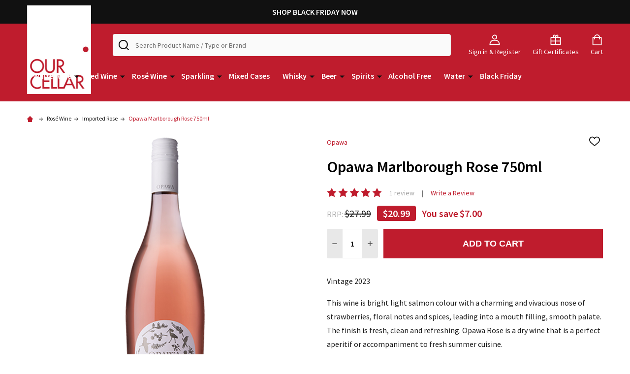

--- FILE ---
content_type: text/html; charset=UTF-8
request_url: https://www.ourcellar.com.au/opawa-marlborough-rose-750ml/
body_size: 25461
content:
    <!DOCTYPE html>
<html class="no-js" lang="en">
    <head>
        <title>Opawa Marlborough Rose 750ml - OurCellar.com.au</title>
        <link rel="dns-prefetch preconnect" href="https://cdn11.bigcommerce.com/s-kkxmb" crossorigin><link rel="dns-prefetch preconnect" href="https://fonts.googleapis.com/" crossorigin><link rel="dns-prefetch preconnect" href="https://fonts.gstatic.com/" crossorigin>
        <meta property="product:price:amount" content="20.99" /><meta property="product:price:currency" content="AUD" /><meta property="og:rating" content="5" /><meta property="og:url" content="https://www.ourcellar.com.au/opawa-marlborough-rose-750ml/" /><meta property="og:site_name" content="OurCellar.com.au" /><meta name="description" content="Buy Opawa Marlborough Rose 750ml online from OurCellar. Your truly independent, Australian online drinks retailer."><link rel='canonical' href='https://www.ourcellar.com.au/opawa-marlborough-rose-750ml/' /><meta name='platform' content='bigcommerce.stencil' /><meta property="og:type" content="product" />
<meta property="og:title" content="Opawa Marlborough Rose 750ml" />
<meta property="og:description" content="Buy Opawa Marlborough Rose 750ml online from OurCellar. Your truly independent, Australian online drinks retailer." />
<meta property="og:image" content="https://cdn11.bigcommerce.com/s-kkxmb/products/6579/images/12202/opawa-rose-2021-med__66538.1642061503.600.600.png?c=2" />
<meta property="pinterest:richpins" content="enabled" />
        
         

        <link href="https://cdn11.bigcommerce.com/s-kkxmb/product_images/favicon.png" rel="shortcut icon">
        <meta name="viewport" content="width=device-width, initial-scale=1">

        <script>
            document.documentElement.className = document.documentElement.className.replace('no-js', 'js');
        </script>

        <script>
    function browserSupportsAllFeatures() {
        return window.Promise
            && window.fetch
            && window.URL
            && window.URLSearchParams
            && window.WeakMap
            // object-fit support
            && ('objectFit' in document.documentElement.style);
    }

    function loadScript(src) {
        var js = document.createElement('script');
        js.src = src;
        js.onerror = function () {
            console.error('Failed to load polyfill script ' + src);
        };
        document.head.appendChild(js);
    }

    if (!browserSupportsAllFeatures()) {
        loadScript('https://cdn11.bigcommerce.com/s-kkxmb/stencil/5a25bad0-4784-013e-239e-0620d3a600fe/e/fe624d90-adf5-013e-2064-42ed863c184b/dist/theme-bundle.polyfills.js');
    }
</script>
<!-- preload polyfill -->
<script>!function(n){"use strict";n.loadCSS||(n.loadCSS=function(){});var o=loadCSS.relpreload={};if(o.support=function(){var e;try{e=n.document.createElement("link").relList.supports("preload")}catch(t){e=!1}return function(){return e}}(),o.bindMediaToggle=function(t){var e=t.media||"all";function a(){t.addEventListener?t.removeEventListener("load",a):t.attachEvent&&t.detachEvent("onload",a),t.setAttribute("onload",null),t.media=e}t.addEventListener?t.addEventListener("load",a):t.attachEvent&&t.attachEvent("onload",a),setTimeout(function(){t.rel="stylesheet",t.media="only x"}),setTimeout(a,3e3)},o.poly=function(){if(!o.support())for(var t=n.document.getElementsByTagName("link"),e=0;e<t.length;e++){var a=t[e];"preload"!==a.rel||"style"!==a.getAttribute("as")||a.getAttribute("data-loadcss")||(a.setAttribute("data-loadcss",!0),o.bindMediaToggle(a))}},!o.support()){o.poly();var t=n.setInterval(o.poly,500);n.addEventListener?n.addEventListener("load",function(){o.poly(),n.clearInterval(t)}):n.attachEvent&&n.attachEvent("onload",function(){o.poly(),n.clearInterval(t)})}"undefined"!=typeof exports?exports.loadCSS=loadCSS:n.loadCSS=loadCSS}("undefined"!=typeof global?global:this);</script>
        
        <script>
            window.lazySizesConfig = window.lazySizesConfig || {};
            window.lazySizesConfig.loadMode = 1;
        </script>

        <script async src="https://cdn11.bigcommerce.com/s-kkxmb/stencil/5a25bad0-4784-013e-239e-0620d3a600fe/e/fe624d90-adf5-013e-2064-42ed863c184b/dist/theme-bundle.head_async.js"></script>

        <script src="https://ajax.googleapis.com/ajax/libs/webfont/1.6.26/webfont.js"></script>

        <script>
            WebFont.load({
                custom: {
                    families: ['Quicksand', 'Poppins', 'Roboto', 'Open Sans', 'Noto Sans', 'Lato', 'Montserrat', 'Source Sans Pro', 'Oswald', 'Raleway', 'PT Sans', 'Merriweather', 'Nunito', 'Rubik', 'Lora', 'Josefin Sans', 'Kulim Park']
                },
                classes: false
            });
        </script>

        <link href="https://fonts.googleapis.com/css?family=Source+Sans+Pro:600,400,300&display=swap" rel="stylesheet">
        <link data-stencil-stylesheet href="https://cdn11.bigcommerce.com/s-kkxmb/stencil/5a25bad0-4784-013e-239e-0620d3a600fe/e/fe624d90-adf5-013e-2064-42ed863c184b/css/theme-40959770-adf5-013e-915c-6ae9a013e0a0.css" rel="stylesheet">

        
        <!-- Start Tracking Code for analytics_facebook -->

<script>
!function(f,b,e,v,n,t,s){if(f.fbq)return;n=f.fbq=function(){n.callMethod?n.callMethod.apply(n,arguments):n.queue.push(arguments)};if(!f._fbq)f._fbq=n;n.push=n;n.loaded=!0;n.version='2.0';n.queue=[];t=b.createElement(e);t.async=!0;t.src=v;s=b.getElementsByTagName(e)[0];s.parentNode.insertBefore(t,s)}(window,document,'script','https://connect.facebook.net/en_US/fbevents.js');

fbq('set', 'autoConfig', 'false', '242494456090101');
fbq('dataProcessingOptions', ['LDU'], 0, 0);
fbq('init', '242494456090101', {"external_id":"8f296f47-4a13-464f-845b-e20e1d1b8794"});
fbq('set', 'agent', 'bigcommerce', '242494456090101');

function trackEvents() {
    var pathName = window.location.pathname;

    fbq('track', 'PageView', {}, "");

    // Search events start -- only fire if the shopper lands on the /search.php page
    if (pathName.indexOf('/search.php') === 0 && getUrlParameter('search_query')) {
        fbq('track', 'Search', {
            content_type: 'product_group',
            content_ids: [],
            search_string: getUrlParameter('search_query')
        });
    }
    // Search events end

    // Wishlist events start -- only fire if the shopper attempts to add an item to their wishlist
    if (pathName.indexOf('/wishlist.php') === 0 && getUrlParameter('added_product_id')) {
        fbq('track', 'AddToWishlist', {
            content_type: 'product_group',
            content_ids: []
        });
    }
    // Wishlist events end

    // Lead events start -- only fire if the shopper subscribes to newsletter
    if (pathName.indexOf('/subscribe.php') === 0 && getUrlParameter('result') === 'success') {
        fbq('track', 'Lead', {});
    }
    // Lead events end

    // Registration events start -- only fire if the shopper registers an account
    if (pathName.indexOf('/login.php') === 0 && getUrlParameter('action') === 'account_created') {
        fbq('track', 'CompleteRegistration', {}, "");
    }
    // Registration events end

    

    function getUrlParameter(name) {
        var cleanName = name.replace(/[\[]/, '\[').replace(/[\]]/, '\]');
        var regex = new RegExp('[\?&]' + cleanName + '=([^&#]*)');
        var results = regex.exec(window.location.search);
        return results === null ? '' : decodeURIComponent(results[1].replace(/\+/g, ' '));
    }
}

if (window.addEventListener) {
    window.addEventListener("load", trackEvents, false)
}
</script>
<noscript><img height="1" width="1" style="display:none" alt="null" src="https://www.facebook.com/tr?id=242494456090101&ev=PageView&noscript=1&a=plbigcommerce1.2&eid="/></noscript>

<!-- End Tracking Code for analytics_facebook -->

<!-- Start Tracking Code for analytics_googleanalytics -->

<script>
    (function(i,s,o,g,r,a,m){i['GoogleAnalyticsObject']=r;i[r]=i[r]||function(){
    (i[r].q=i[r].q||[]).push(arguments)},i[r].l=1*new Date();a=s.createElement(o),
    m=s.getElementsByTagName(o)[0];a.async=1;a.src=g;m.parentNode.insertBefore(a,m)
    })(window,document,'script','//www.google-analytics.com/analytics.js','ga');

    ga('create', 'UA-34307281-1', 'auto');
    ga('send', 'pageview');
    ga('require', 'ecommerce', 'ecommerce.js');

    function trackEcommerce() {
    this._addTrans = addTrans;
    this._addItem = addItems;
    this._trackTrans = trackTrans;
    }
    function addTrans(orderID,store,total,tax,shipping,city,state,country) {
    ga('ecommerce:addTransaction', {
        'id': orderID,
        'affiliation': store,
        'revenue': total,
        'tax': tax,
        'shipping': shipping,
        'city': city,
        'state': state,
        'country': country
    });
    }
    function addItems(orderID,sku,product,variation,price,qty) {
    ga('ecommerce:addItem', {
        'id': orderID,
       'sku': sku,
        'name': product,
        'category': variation,
        'price': price,
        'quantity': qty
    });
    }
    function trackTrans() {
        ga('ecommerce:send');
    }
    var pageTracker = new trackEcommerce();
</script>
<!-- Facebook Pixel Code -->
<script>
!function(f,b,e,v,n,t,s){if(f.fbq)return;n=f.fbq=function(){n.callMethod?
n.callMethod.apply(n,arguments):n.queue.push(arguments)};if(!f._fbq)f._fbq=n;
n.push=n;n.loaded=!0;n.version='2.0';n.queue=[];t=b.createElement(e);t.async=!0;
t.src=v;s=b.getElementsByTagName(e)[0];s.parentNode.insertBefore(t,s)}(window,
document,'script','//connect.facebook.net/en_US/fbevents.js');

fbq('init', '173905132993421');
fbq('track', "PageView");</script>
<noscript><img height="1" width="1" style="display:none"
src="https://www.facebook.com/tr?id=173905132993421&ev=PageView&noscript=1"
/></noscript>
<!-- End Facebook Pixel Code -->

<!-- End Tracking Code for analytics_googleanalytics -->

<!-- Start Tracking Code for analytics_googleanalytics4 -->

<script data-cfasync="false" src="https://cdn11.bigcommerce.com/shared/js/google_analytics4_bodl_subscribers-358423becf5d870b8b603a81de597c10f6bc7699.js" integrity="sha256-gtOfJ3Avc1pEE/hx6SKj/96cca7JvfqllWA9FTQJyfI=" crossorigin="anonymous"></script>
<script data-cfasync="false">
  (function () {
    window.dataLayer = window.dataLayer || [];

    function gtag(){
        dataLayer.push(arguments);
    }

    function initGA4(event) {
         function setupGtag() {
            function configureGtag() {
                gtag('js', new Date());
                gtag('set', 'developer_id.dMjk3Nj', true);
                gtag('config', 'G-SXYGML1JED');
            }

            var script = document.createElement('script');

            script.src = 'https://www.googletagmanager.com/gtag/js?id=G-SXYGML1JED';
            script.async = true;
            script.onload = configureGtag;

            document.head.appendChild(script);
        }

        setupGtag();

        if (typeof subscribeOnBodlEvents === 'function') {
            subscribeOnBodlEvents('G-SXYGML1JED', false);
        }

        window.removeEventListener(event.type, initGA4);
    }

    

    var eventName = document.readyState === 'complete' ? 'consentScriptsLoaded' : 'DOMContentLoaded';
    window.addEventListener(eventName, initGA4, false);
  })()
</script>

<!-- End Tracking Code for analytics_googleanalytics4 -->


<script type="text/javascript" src="https://checkout-sdk.bigcommerce.com/v1/loader.js" defer ></script>
<!-- begin olark code -->
<script data-cfasync="false" type='text/javascript'>/*<![CDATA[*/window.olark||(function(c){var f=window,d=document,l=f.location.protocol=="https:"?"https:":"http:",z=c.name,r="load";var nt=function(){
f[z]=function(){
(a.s=a.s||[]).push(arguments)};var a=f[z]._={
},q=c.methods.length;while(q--){(function(n){f[z][n]=function(){
f[z]("call",n,arguments)}})(c.methods[q])}a.l=c.loader;a.i=nt;a.p={
0:+new Date};a.P=function(u){
a.p[u]=new Date-a.p[0]};function s(){
a.P(r);f[z](r)}f.addEventListener?f.addEventListener(r,s,false):f.attachEvent("on"+r,s);var ld=function(){function p(hd){
hd="head";return["<",hd,"></",hd,"><",i,' onl' + 'oad="var d=',g,";d.getElementsByTagName('head')[0].",j,"(d.",h,"('script')).",k,"='",l,"//",a.l,"'",'"',"></",i,">"].join("")}var i="body",m=d[i];if(!m){
return setTimeout(ld,100)}a.P(1);var j="appendChild",h="createElement",k="src",n=d[h]("div"),v=n[j](d[h](z)),b=d[h]("iframe"),g="document",e="domain",o;n.style.display="none";m.insertBefore(n,m.firstChild).id=z;b.frameBorder="0";b.id=z+"-loader";if(/MSIE[ ]+6/.test(navigator.userAgent)){
b.src="javascript:false"}b.allowTransparency="true";v[j](b);try{
b.contentWindow[g].open()}catch(w){
c[e]=d[e];o="javascript:var d="+g+".open();d.domain='"+d.domain+"';";b[k]=o+"void(0);"}try{
var t=b.contentWindow[g];t.write(p());t.close()}catch(x){
b[k]=o+'d.write("'+p().replace(/"/g,String.fromCharCode(92)+'"')+'");d.close();'}a.P(2)};ld()};nt()})({
loader: "static.olark.com/jsclient/loader0.js",name:"olark",methods:["configure","extend","declare","identify"]});
/* custom configuration goes here (www.olark.com/documentation) */
olark.identify('3295-341-10-3835');/*]]>*/</script><noscript><a href="https://www.olark.com/site/3295-341-10-3835/contact" title="Contact us" target="_blank">Questions? Feedback?</a> powered by <a href="http://www.olark.com?welcome" title="Olark live chat software">Olark live chat software</a></noscript>
<!-- end olark code -->
<script type="text/javascript">
var BCData = {"product_attributes":{"sku":null,"upc":null,"mpn":null,"gtin":null,"weight":null,"base":true,"image":null,"price":{"with_tax":{"formatted":"$20.99","value":20.99,"currency":"AUD"},"tax_label":"GST","rrp_with_tax":{"formatted":"$27.99","value":27.99,"currency":"AUD"},"saved":{"formatted":"$7.00","value":7,"currency":"AUD"}},"stock":null,"instock":true,"stock_message":null,"purchasable":true,"purchasing_message":null}};
</script>

 <script data-cfasync="false" src="https://microapps.bigcommerce.com/bodl-events/1.9.4/index.js" integrity="sha256-Y0tDj1qsyiKBRibKllwV0ZJ1aFlGYaHHGl/oUFoXJ7Y=" nonce="" crossorigin="anonymous"></script>
 <script data-cfasync="false" nonce="">

 (function() {
    function decodeBase64(base64) {
       const text = atob(base64);
       const length = text.length;
       const bytes = new Uint8Array(length);
       for (let i = 0; i < length; i++) {
          bytes[i] = text.charCodeAt(i);
       }
       const decoder = new TextDecoder();
       return decoder.decode(bytes);
    }
    window.bodl = JSON.parse(decodeBase64("[base64]"));
 })()

 </script>

<script nonce="">
(function () {
    var xmlHttp = new XMLHttpRequest();

    xmlHttp.open('POST', 'https://bes.gcp.data.bigcommerce.com/nobot');
    xmlHttp.setRequestHeader('Content-Type', 'application/json');
    xmlHttp.send('{"store_id":"811574","timezone_offset":"11.0","timestamp":"2025-11-28T05:28:15.66172800Z","visit_id":"31e1ae7f-70a0-44c9-b313-a41615332816","channel_id":1}');
})();
</script>





        
        
        
            
            
            
            
            
            
            
            
            
            
            
            
        
        <!-- snippet location htmlhead -->
    </head>
    <body class="csscolumns supermarket-layout--default 
        supermarket-style--
        
        supermarket-pageType--product 
        supermarket-page--pages-product 
        
        
        
        
        
        
        " id="topOfPage">

        <!-- snippet location header -->

        <svg data-src="https://cdn11.bigcommerce.com/s-kkxmb/stencil/5a25bad0-4784-013e-239e-0620d3a600fe/e/fe624d90-adf5-013e-2064-42ed863c184b/img/icon-sprite.svg" class="icons-svg-sprite"></svg>

        <header class="header" role="banner"  data-sticky-header>
    <div class="beautify__topHeader">
        <div class="container">
            <div class="_contact">
            </div>
            <div class="_announce">
                <div data-content-region="header_top_announcement--global"></div>
                    <p><a href="https://www.ourcellar.com.au/black-friday-and-cyber-monday/">SHOP BLACK FRIDAY NOW</a></p>
            </div>
            <div class="_user">
            </div>
        </div>
    </div>
    <div class="beautify__mainHeader _hasImg _left">
        <div class="container">
                <div class="header-logo _isImg">
                    <a href="https://www.ourcellar.com.au/" data-instantload='{"page":"home"}'>
            <div class="header-logo-image-container">
                <img class="header-logo-image" src="https://cdn11.bigcommerce.com/s-kkxmb/images/stencil/62x85/index_1647238586__77547.original.png" srcset="https://cdn11.bigcommerce.com/s-kkxmb/images/stencil/210x180/index_1647238586__77547.original.png 1x, https://cdn11.bigcommerce.com/s-kkxmb/images/stencil/420w/index_1647238586__77547.original.png 2x" alt="OurCellar.com.au" title="OurCellar.com.au">
            </div>
</a>
                </div>

            <ul class="navUser-section">

                <li class="navUser-item navUser-item--account">
                        <a class="navUser-action" href="/login.php">
                            <svg class="icon"><use xlink:href="#icon-account" /></svg>
                            <span class="_label">
                                Sign in
                                    &amp; Register
                            </span>
                        </a>
                </li>
            
            
                <li class="navUser-item navUser-item--compare">
                    <!--<a class="navUser-action navUser-action--compare" href="/compare" data-compare-nav>
                        <svg class="icon"><use xlink:href="#icon-compare" /></svg>
                        <span class="_label">Compare <span class="countPill countPill--positive countPill--alt"></span></span>
                        
                    </a>-->
                </li>
                
                    <li class="navUser-item navUser-item--giftCert">
                        <a class="navUser-action navUser-action--giftCert" href="/giftcertificates.php">
                            <svg class="icon"><use xlink:href="#icon-gift" /></svg>
                            <span class="_label">Gift Certificates</span>
                        </a>
                    </li>
            
                <li class="navUser-item navUser-item--cart">
                    <a
                        class="navUser-action navUser-action--cart"
                        data-cart-preview
                        data-dropdown="cart-preview-dropdown"
                        data-options="align:right"
                        href="/cart.php"
                        title="Cart">
                        <svg class="icon"><use xlink:href="#icon-cart" /></svg>
                        <span class="_label">Cart</span> <span class="countPill cart-quantity"></span>
                    </a>
                    <div class="dropdown-menu" id="cart-preview-dropdown" data-dropdown-content aria-hidden="true"></div>
                </li>
            </ul>

            <div class="_searchBar">
                <a href="#" class="mobileMenu-toggle" data-mobile-menu-toggle="menu">
                    <span class="mobileMenu-toggleIcon"><span class="_icon"></span></span>
                    <span class="_label">Menu</span>
                </a>
                <div class="beautify__quickSearch is-open" data-prevent-quick-search-close>
    <!-- snippet location forms_search -->
    <form class="form" action="/search.php">
        <fieldset class="form-fieldset">
            <div class="form-field">
                <label class="is-srOnly" for="search_query">Search</label>
                <div class="form-prefixPostfix">
                    <input class="form-input" data-search-quick name="search_query" id="search_query" data-error-message="Search field cannot be empty." placeholder="Search Product Name / Type or Brand" autocomplete="off">
                    <button type="button" class="button _close" data-quick-search-close><svg class="icon"><use xlink:href="#icon-close"></use></svg><span class="sr-only">Close</span></button>
                    <svg class="icon _searchIcon"><use xlink:href="#icon-bs-search"></use></svg>
                </div>
            </div>
        </fieldset>
    </form>
</div>
            </div>

        </div>
    </div>

    <div class="navPages-container-overlay"></div>
    <div class="navPages-container" id="menu" data-menu>
        <div class="navPages-container-header">
            <span class="_heading">Menu</span>
            <a href="#" class="mobileMenu-toggle" data-mobile-menu-toggle="menu" title="Close"><span class="mobileMenu-toggleIcon"><span class="_icon"></span></span></a>
        </div>
        <div class="container" id="bf-fix-menu-mobile">
            <nav class="navPages">

        <ul class="beautify__welcome">
            <li class="_item">
                <a class="_action" href="/login.php">Sign in</a>
                    <a class="_action" href="/login.php?action=create_account">Register</a>
            </li>
        </ul>


    <ul class="navPages-list main-navigation">
                    <li class="navPages-item">
                        <a class="navPages-action-toggle" href="#"
    data-collapsible="navPages-164">
    <span class="_more">More <svg class="icon"><use xlink:href="#icon-add"></use></svg></span>
    <span class="_less">Less <svg class="icon"><use xlink:href="#icon-remove"></use></svg></span>
</a>
<a class="navPages-action has-subMenu " href="https://www.ourcellar.com.au/white-wine/"
    href="https://www.ourcellar.com.au/white-wine/"
    data-instantload
    
>White Wine</a>
<a class="navPages-action-toggle-desktop" href="#" data-collapsible="navPages-164" title="More"><svg class="icon"><use xlink:href="#icon-caret-down"></use></svg></a>
<div class="navPage-subMenu
    " id="navPages-164">
    <ul class="navPage-subMenu-list">
            <div class="menu-split-products">
                <ul class="two-column-menu">
                            <!-- 0 -->
<li class="navPage-subMenu-item">
        <a class="navPage-subMenu-action" href="https://www.ourcellar.com.au/white-wine/chardonnay/" data-instantload >Chardonnay</a>
</li>
                            <!-- 1 -->
<li class="navPage-subMenu-item">
        <a class="navPage-subMenu-action" href="https://www.ourcellar.com.au/white-wine/sauvignon-blanc/" data-instantload >Sauvignon Blanc</a>
</li>
                            <!-- 2 -->
<li class="navPage-subMenu-item">
        <a class="navPage-subMenu-action" href="https://www.ourcellar.com.au/white-wine/pinot-gris/" data-instantload >Pinot Gris</a>
</li>
                            <!-- 3 -->
<li class="navPage-subMenu-item">
        <a class="navPage-subMenu-action" href="https://www.ourcellar.com.au/white-wine/pinot-grigio/" data-instantload >Pinot Grigio</a>
</li>
                            <!-- 4 -->
<li class="navPage-subMenu-item">
        <a class="navPage-subMenu-action" href="https://www.ourcellar.com.au/white-wine/white-blends/" data-instantload >White Blends</a>
</li>
                            <!-- 5 -->
<li class="navPage-subMenu-item">
        <a class="navPage-subMenu-action" href="https://www.ourcellar.com.au/white-wine/riesling/" data-instantload >Riesling</a>
</li>
                            <!-- 6 -->
<li class="navPage-subMenu-item">
        <a class="navPage-subMenu-action" href="https://www.ourcellar.com.au/white-wine/semillon/" data-instantload >Semillon</a>
</li>
                            <!-- 7 -->
<li class="navPage-subMenu-item">
        <a class="navPage-subMenu-action" href="https://www.ourcellar.com.au/white-wine/verdelho/" data-instantload >Verdelho</a>
</li>
                            <!-- 8 -->
<li class="navPage-subMenu-item">
        <a class="navPage-subMenu-action" href="https://www.ourcellar.com.au/white-wine/fiano/" data-instantload >Fiano</a>
</li>
                            <!-- 9 -->
<li class="navPage-subMenu-item">
        <a class="navPage-subMenu-action" href="https://www.ourcellar.com.au/white-wine/viognier/" data-instantload >Viognier</a>
</li>
                            <!-- 10 -->
<li class="navPage-subMenu-item">
        <a class="navPage-subMenu-action" href="https://www.ourcellar.com.au/white-wine/gewurtztraminer/" data-instantload >Gewurtztraminer</a>
</li>
                            <!-- 11 -->
<li class="navPage-subMenu-item">
        <a class="navPage-subMenu-action" href="https://www.ourcellar.com.au/organic-white/" data-instantload >Organic White</a>
</li>
                            <!-- 12 -->
<li class="navPage-subMenu-item">
        <a class="navPage-subMenu-action" href="https://www.ourcellar.com.au/white-wine/chenin-blanc/" data-instantload >Chenin Blanc</a>
</li>
                            <!-- 13 -->
<li class="navPage-subMenu-item">
        <a class="navPage-subMenu-action" href="https://www.ourcellar.com.au/white-wine/moscato/" data-instantload >Moscato</a>
</li>
                            <!-- 14 -->
<li class="navPage-subMenu-item">
        <a class="navPage-subMenu-action" href="https://www.ourcellar.com.au/white-wine/desert-wines/" data-instantload >Dessert Wines</a>
</li>
                            <!-- 15 -->
<li class="navPage-subMenu-item">
        <a class="navPage-subMenu-action" href="https://www.ourcellar.com.au/white-wine/ginger-wine/" data-instantload >Ginger Wine</a>
</li>
                            <!-- 16 -->
<li class="navPage-subMenu-item">
        <a class="navPage-subMenu-action" href="https://www.ourcellar.com.au/white-wine/imported-wine/" data-instantload >Imported Wine</a>
</li>
                            <!-- 17 -->
<li class="navPage-subMenu-item">
        <a class="navPage-subMenu-action" href="https://www.ourcellar.com.au/white-wine/white-wine-casks/" data-instantload >White Wine Casks</a>
</li>
                            <!-- 18 -->
<li class="navPage-subMenu-item">
        <a class="navPage-subMenu-action" href="https://www.ourcellar.com.au/white-wine/alcohol-free/" data-instantload >Alcohol Free</a>
</li>
                </ul>
            </div>
            <div class="menu-split-regions">
                        <!-- 19 -->
<li class="navPage-subMenu-item">
        <a class="navPages-action-toggle" href="#"
            data-collapsible="navPages-263">
            <span class="_more">More <svg class="icon"><use xlink:href="#icon-add"></use></svg></span>
            <span class="_less">Less <svg class="icon"><use xlink:href="#icon-remove"></use></svg></span>
        </a>
        <a
            class="navPage-subMenu-action has-subMenu"
            href="https://www.ourcellar.com.au/white-wine/regions/"
            data-instantload
            
        >Regions</a>
        <a class="navPages-action-toggle-desktop" href="#" data-collapsible="navPages-263" title="More"><svg class="icon"><use xlink:href="#icon-caret-down"></use></svg></a>
        <ul class="navPage-childList" id="navPages-263">
                <!-- 20 -->
                <li class="navPage-childList-item">
                        <a class="navPage-childList-action" data-instantload href="https://www.ourcellar.com.au/white-wine/regions/south-australia/" >South Australia</a>
                </li>
                <!-- 21 -->
                <li class="navPage-childList-item">
                        <a class="navPage-childList-action" data-instantload href="https://www.ourcellar.com.au/white-wine/regions/usa/" >USA</a>
                </li>
                <!-- 22 -->
                <li class="navPage-childList-item">
                        <a class="navPage-childList-action" data-instantload href="https://www.ourcellar.com.au/white-wine/regions/western-australia/" >Western Australia</a>
                </li>
                <!-- 23 -->
                <li class="navPage-childList-item">
                        <a class="navPage-childList-action" data-instantload href="https://www.ourcellar.com.au/white-wine/regions/new-south-wales/" >New South Wales</a>
                </li>
                <!-- 24 -->
                <li class="navPage-childList-item">
                        <a class="navPage-childList-action" data-instantload href="https://www.ourcellar.com.au/white-wine/regions/victoria/" >Victoria</a>
                </li>
                <!-- 25 -->
                <li class="navPage-childList-item">
                        <a class="navPage-childList-action" data-instantload href="https://www.ourcellar.com.au/white-wine/regions/tasmania/" >Tasmania </a>
                </li>
                <!-- 26 -->
                <li class="navPage-childList-item">
                        <a class="navPage-childList-action" data-instantload href="https://www.ourcellar.com.au/white-wine/regions/new-zealand/" >New Zealand </a>
                </li>
                <!-- 27 -->
                <li class="navPage-childList-item">
                        <a class="navPage-childList-action" data-instantload href="https://www.ourcellar.com.au/white-wine/regions/france/" >France</a>
                </li>
                <!-- 28 -->
                <li class="navPage-childList-item">
                        <a class="navPage-childList-action" data-instantload href="https://www.ourcellar.com.au/white-wine/regions/italy/" >Italy</a>
                </li>
                <!-- 29 -->
                <li class="navPage-childList-item">
                        <a class="navPage-childList-action" data-instantload href="https://www.ourcellar.com.au/white-wine/regions/spain/" >Spain</a>
                </li>
                <!-- 30 -->
                <li class="navPage-childList-item">
                        <a class="navPage-childList-action" data-instantload href="https://www.ourcellar.com.au/white-wine/regions/argentina/" >Argentina </a>
                </li>
        </ul>
</li>
            </div>
    </ul>
</div>
                    </li>
                    <li class="navPages-item">
                        <a class="navPages-action-toggle" href="#"
    data-collapsible="navPages-179">
    <span class="_more">More <svg class="icon"><use xlink:href="#icon-add"></use></svg></span>
    <span class="_less">Less <svg class="icon"><use xlink:href="#icon-remove"></use></svg></span>
</a>
<a class="navPages-action has-subMenu " href="https://www.ourcellar.com.au/red-wine/"
    href="https://www.ourcellar.com.au/red-wine/"
    data-instantload
    
>Red Wine</a>
<a class="navPages-action-toggle-desktop" href="#" data-collapsible="navPages-179" title="More"><svg class="icon"><use xlink:href="#icon-caret-down"></use></svg></a>
<div class="navPage-subMenu
    " id="navPages-179">
    <ul class="navPage-subMenu-list">
            <div class="menu-split-products">
                <ul class="two-column-menu">
                            <!-- 31 -->
<li class="navPage-subMenu-item">
        <a class="navPage-subMenu-action" href="https://www.ourcellar.com.au/red-wine/cabernet-sauvignon/" data-instantload >Cabernet Sauvignon</a>
</li>
                            <!-- 32 -->
<li class="navPage-subMenu-item">
        <a class="navPage-subMenu-action" href="https://www.ourcellar.com.au/red-wine/shiraz/" data-instantload >Shiraz</a>
</li>
                            <!-- 33 -->
<li class="navPage-subMenu-item">
        <a class="navPage-subMenu-action" href="https://www.ourcellar.com.au/red-wine/red-blends/" data-instantload >Red Blends</a>
</li>
                            <!-- 34 -->
<li class="navPage-subMenu-item">
        <a class="navPage-subMenu-action" href="https://www.ourcellar.com.au/red-wine/malbec/" data-instantload >Malbec</a>
</li>
                            <!-- 35 -->
<li class="navPage-subMenu-item">
        <a class="navPage-subMenu-action" href="https://www.ourcellar.com.au/red-wine/pinot-noir/" data-instantload >Pinot Noir</a>
</li>
                            <!-- 36 -->
<li class="navPage-subMenu-item">
        <a class="navPage-subMenu-action" href="https://www.ourcellar.com.au/red-wine/merlot/" data-instantload >Merlot</a>
</li>
                            <!-- 37 -->
<li class="navPage-subMenu-item">
        <a class="navPage-subMenu-action" href="https://www.ourcellar.com.au/red-wine/organic-red/" data-instantload >Organic Reds</a>
</li>
                            <!-- 38 -->
<li class="navPage-subMenu-item">
        <a class="navPage-subMenu-action" href="https://www.ourcellar.com.au/red-wine/carmenere/" data-instantload >Carmenere</a>
</li>
                            <!-- 39 -->
<li class="navPage-subMenu-item">
        <a class="navPage-subMenu-action" href="https://www.ourcellar.com.au/red-wine/durif/" data-instantload >Durif</a>
</li>
                            <!-- 40 -->
<li class="navPage-subMenu-item">
        <a class="navPage-subMenu-action" href="https://www.ourcellar.com.au/red-wine/grenache/" data-instantload >Grenache</a>
</li>
                            <!-- 41 -->
<li class="navPage-subMenu-item">
        <a class="navPage-subMenu-action" href="https://www.ourcellar.com.au/red-wine/red-wine-casks/" data-instantload >Red Wine Casks</a>
</li>
                            <!-- 42 -->
<li class="navPage-subMenu-item">
        <a class="navPage-subMenu-action" href="https://www.ourcellar.com.au/red-wine/sangiovese/" data-instantload >Sangiovese</a>
</li>
                            <!-- 43 -->
<li class="navPage-subMenu-item">
        <a class="navPage-subMenu-action" href="https://www.ourcellar.com.au/red-wine/tempranillo/" data-instantload >Tempranillo</a>
</li>
                            <!-- 44 -->
<li class="navPage-subMenu-item">
        <a class="navPage-subMenu-action" href="https://www.ourcellar.com.au/red-wine/fortified-wines/" data-instantload >Fortified Wines</a>
</li>
                            <!-- 45 -->
<li class="navPage-subMenu-item">
        <a class="navPage-subMenu-action" href="https://www.ourcellar.com.au/red-wine/saperavi/" data-instantload >Saperavi</a>
</li>
                            <!-- 46 -->
<li class="navPage-subMenu-item">
        <a class="navPage-subMenu-action" href="https://www.ourcellar.com.au/red-wine/imported-wine/" data-instantload >Imported Wine</a>
</li>
                            <!-- 47 -->
<li class="navPage-subMenu-item">
        <a class="navPage-subMenu-action" href="https://www.ourcellar.com.au/red-wine/alcohol-free/" data-instantload >Alcohol Free</a>
</li>
                </ul>
            </div>
            <div class="menu-split-regions">
                        <!-- 48 -->
<li class="navPage-subMenu-item">
        <a class="navPages-action-toggle" href="#"
            data-collapsible="navPages-264">
            <span class="_more">More <svg class="icon"><use xlink:href="#icon-add"></use></svg></span>
            <span class="_less">Less <svg class="icon"><use xlink:href="#icon-remove"></use></svg></span>
        </a>
        <a
            class="navPage-subMenu-action has-subMenu"
            href="https://www.ourcellar.com.au/red-wine/region/"
            data-instantload
            
        >Regions</a>
        <a class="navPages-action-toggle-desktop" href="#" data-collapsible="navPages-264" title="More"><svg class="icon"><use xlink:href="#icon-caret-down"></use></svg></a>
        <ul class="navPage-childList" id="navPages-264">
                <!-- 49 -->
                <li class="navPage-childList-item">
                        <a class="navPage-childList-action" data-instantload href="https://www.ourcellar.com.au/red-wine/region/south-australia/" >South Australia</a>
                </li>
                <!-- 50 -->
                <li class="navPage-childList-item">
                        <a class="navPage-childList-action" data-instantload href="https://www.ourcellar.com.au/red-wine/regions/usa/" >USA</a>
                </li>
                <!-- 51 -->
                <li class="navPage-childList-item">
                        <a class="navPage-childList-action" data-instantload href="https://www.ourcellar.com.au/red-wine/regions/western-australia/" >Western Australia</a>
                </li>
                <!-- 52 -->
                <li class="navPage-childList-item">
                        <a class="navPage-childList-action" data-instantload href="https://www.ourcellar.com.au/red-wine/regions/new-south-wales/" >New South Wales</a>
                </li>
                <!-- 53 -->
                <li class="navPage-childList-item">
                        <a class="navPage-childList-action" data-instantload href="https://www.ourcellar.com.au/red-wine/regions/tasmainia/" >Tasmania </a>
                </li>
                <!-- 54 -->
                <li class="navPage-childList-item">
                        <a class="navPage-childList-action" data-instantload href="https://www.ourcellar.com.au/red-wine/regions/new-zealand/" >New Zealand</a>
                </li>
                <!-- 55 -->
                <li class="navPage-childList-item">
                        <a class="navPage-childList-action" data-instantload href="https://www.ourcellar.com.au/red-wine/region/victoria/" >Victoria</a>
                </li>
                <!-- 56 -->
                <li class="navPage-childList-item">
                        <a class="navPage-childList-action" data-instantload href="https://www.ourcellar.com.au/red-wine/regions/chile/" >Chile</a>
                </li>
                <!-- 57 -->
                <li class="navPage-childList-item">
                        <a class="navPage-childList-action" data-instantload href="https://www.ourcellar.com.au/red-wine/region/france/" >France</a>
                </li>
                <!-- 58 -->
                <li class="navPage-childList-item">
                        <a class="navPage-childList-action" data-instantload href="https://www.ourcellar.com.au/red-wine/region/italy/" >Italy</a>
                </li>
                <!-- 59 -->
                <li class="navPage-childList-item">
                        <a class="navPage-childList-action" data-instantload href="https://www.ourcellar.com.au/red-wine/region/spain/" >Spain</a>
                </li>
                <!-- 60 -->
                <li class="navPage-childList-item">
                        <a class="navPage-childList-action" data-instantload href="https://www.ourcellar.com.au/red-wine/region/argentina/" >Argentina</a>
                </li>
                <!-- 61 -->
                <li class="navPage-childList-item">
                        <a class="navPage-childList-action" data-instantload href="https://www.ourcellar.com.au/red-wine/regions/georgia/" >Georgia</a>
                </li>
        </ul>
</li>
            </div>
    </ul>
</div>
                    </li>
                    <li class="navPages-item">
                        <a class="navPages-action-toggle" href="#"
    data-collapsible="navPages-356">
    <span class="_more">More <svg class="icon"><use xlink:href="#icon-add"></use></svg></span>
    <span class="_less">Less <svg class="icon"><use xlink:href="#icon-remove"></use></svg></span>
</a>
<a class="navPages-action has-subMenu " href="https://www.ourcellar.com.au/rose-wine/"
    href="https://www.ourcellar.com.au/rose-wine/"
    data-instantload
    
>Rosé Wine</a>
<a class="navPages-action-toggle-desktop" href="#" data-collapsible="navPages-356" title="More"><svg class="icon"><use xlink:href="#icon-caret-down"></use></svg></a>
<div class="navPage-subMenu
    " id="navPages-356">
    <ul class="navPage-subMenu-list">
                <!-- 62 -->
<li class="navPage-subMenu-item">
        <a class="navPage-subMenu-action" href="https://www.ourcellar.com.au/rose/sparkling-rose/" data-instantload >Sparkling Rose</a>
</li>
                <!-- 63 -->
<li class="navPage-subMenu-item">
        <a class="navPage-subMenu-action" href="https://www.ourcellar.com.au/rose/imported-rose/" data-instantload >Imported Rose</a>
</li>
                <!-- 64 -->
<li class="navPage-subMenu-item">
        <a class="navPage-subMenu-action" href="https://www.ourcellar.com.au/rose/australian-rose/" data-instantload >Australian Rose</a>
</li>
                <!-- 65 -->
<li class="navPage-subMenu-item">
        <a class="navPage-subMenu-action" href="https://www.ourcellar.com.au/rose-wine/alcohol-free/" data-instantload >Alcohol Free</a>
</li>
    </ul>
</div>
                    </li>
                    <li class="navPages-item">
                        <a class="navPages-action-toggle" href="#"
    data-collapsible="navPages-189">
    <span class="_more">More <svg class="icon"><use xlink:href="#icon-add"></use></svg></span>
    <span class="_less">Less <svg class="icon"><use xlink:href="#icon-remove"></use></svg></span>
</a>
<a class="navPages-action has-subMenu " href="https://www.ourcellar.com.au/sparkling/"
    href="https://www.ourcellar.com.au/sparkling/"
    data-instantload
    
>Sparkling</a>
<a class="navPages-action-toggle-desktop" href="#" data-collapsible="navPages-189" title="More"><svg class="icon"><use xlink:href="#icon-caret-down"></use></svg></a>
<div class="navPage-subMenu
    " id="navPages-189">
    <ul class="navPage-subMenu-list">
                <!-- 66 -->
<li class="navPage-subMenu-item">
        <a class="navPage-subMenu-action" href="https://www.ourcellar.com.au/sparkling/french-sparkling/" data-instantload >Champagne </a>
</li>
                <!-- 67 -->
<li class="navPage-subMenu-item">
        <a class="navPage-subMenu-action" href="https://www.ourcellar.com.au/sparkling/australian-sparkling/" data-instantload >Australian Sparkling</a>
</li>
                <!-- 68 -->
<li class="navPage-subMenu-item">
        <a class="navPage-subMenu-action" href="https://www.ourcellar.com.au/sparkling/prosecco/" data-instantload >Italian Sparkling</a>
</li>
                <!-- 69 -->
<li class="navPage-subMenu-item">
        <a class="navPage-subMenu-action" href="https://www.ourcellar.com.au/sparkling/other-regional-french/" data-instantload >Other Regional French</a>
</li>
                <!-- 70 -->
<li class="navPage-subMenu-item">
        <a class="navPage-subMenu-action" href="https://www.ourcellar.com.au/sparkling/sparkling-reds/" data-instantload >Sparkling Reds</a>
</li>
                <!-- 71 -->
<li class="navPage-subMenu-item">
        <a class="navPage-subMenu-action" href="https://www.ourcellar.com.au/sparkling/moscato/" data-instantload >Moscato</a>
</li>
                <!-- 72 -->
<li class="navPage-subMenu-item">
        <a class="navPage-subMenu-action" href="https://www.ourcellar.com.au/sparkling/german-sparkling/" data-instantload >German Sparkling</a>
</li>
                <!-- 73 -->
<li class="navPage-subMenu-item">
        <a class="navPage-subMenu-action" href="https://www.ourcellar.com.au/sparkling/spritz/" data-instantload >Spritz</a>
</li>
    </ul>
</div>
                    </li>
                    <li class="navPages-item">
                        <a class="navPages-action" href="https://www.ourcellar.com.au/mixed-cases/" data-instantload >Mixed Cases</a>
                    </li>
                    <li class="navPages-item">
                        <a class="navPages-action-toggle" href="#"
    data-collapsible="navPages-293">
    <span class="_more">More <svg class="icon"><use xlink:href="#icon-add"></use></svg></span>
    <span class="_less">Less <svg class="icon"><use xlink:href="#icon-remove"></use></svg></span>
</a>
<a class="navPages-action has-subMenu " href="https://www.ourcellar.com.au/whisky/"
    href="https://www.ourcellar.com.au/whisky/"
    data-instantload
    
>Whisky</a>
<a class="navPages-action-toggle-desktop" href="#" data-collapsible="navPages-293" title="More"><svg class="icon"><use xlink:href="#icon-caret-down"></use></svg></a>
<div class="navPage-subMenu
    " id="navPages-293">
    <ul class="navPage-subMenu-list">
                <!-- 74 -->
<li class="navPage-subMenu-item">
        <a class="navPage-subMenu-action" href="https://www.ourcellar.com.au/whisky/scotch-whisky/" data-instantload >Scotch Whisky</a>
</li>
                <!-- 75 -->
<li class="navPage-subMenu-item">
        <a class="navPage-subMenu-action" href="https://www.ourcellar.com.au/malt-whisky/" data-instantload >Malt Whisky</a>
</li>
                <!-- 76 -->
<li class="navPage-subMenu-item">
        <a class="navPage-subMenu-action" href="https://www.ourcellar.com.au/whisky/irish-whikey/" data-instantload >Irish Whiskey</a>
</li>
                <!-- 77 -->
<li class="navPage-subMenu-item">
        <a class="navPage-subMenu-action" href="https://www.ourcellar.com.au/whisky/japanese-whisky/" data-instantload >Japanese Whisky</a>
</li>
                <!-- 78 -->
<li class="navPage-subMenu-item">
        <a class="navPage-subMenu-action" href="https://www.ourcellar.com.au/whisky/canadian-whisky/" data-instantload >Canadian Whisky</a>
</li>
                <!-- 79 -->
<li class="navPage-subMenu-item">
        <a class="navPage-subMenu-action" href="https://www.ourcellar.com.au/whisky/american-whiskey/" data-instantload >American Whiskey</a>
</li>
    </ul>
</div>
                    </li>
                    <li class="navPages-item">
                        <a class="navPages-action-toggle" href="#"
    data-collapsible="navPages-169">
    <span class="_more">More <svg class="icon"><use xlink:href="#icon-add"></use></svg></span>
    <span class="_less">Less <svg class="icon"><use xlink:href="#icon-remove"></use></svg></span>
</a>
<a class="navPages-action has-subMenu " href="https://www.ourcellar.com.au/beer/"
    href="https://www.ourcellar.com.au/beer/"
    data-instantload
    
>Beer</a>
<a class="navPages-action-toggle-desktop" href="#" data-collapsible="navPages-169" title="More"><svg class="icon"><use xlink:href="#icon-caret-down"></use></svg></a>
<div class="navPage-subMenu
    " id="navPages-169">
    <ul class="navPage-subMenu-list">
                <!-- 80 -->
<li class="navPage-subMenu-item">
        <a class="navPage-subMenu-action" href="https://www.ourcellar.com.au/beer/imported/" data-instantload >Imported Beer</a>
</li>
                <!-- 81 -->
<li class="navPage-subMenu-item">
        <a class="navPage-subMenu-action" href="https://www.ourcellar.com.au/beer/alcohol-free/" data-instantload >Alcohol Free</a>
</li>
    </ul>
</div>
                    </li>
                    <li class="navPages-item">
                        <a class="navPages-action-toggle" href="#"
    data-collapsible="navPages-166">
    <span class="_more">More <svg class="icon"><use xlink:href="#icon-add"></use></svg></span>
    <span class="_less">Less <svg class="icon"><use xlink:href="#icon-remove"></use></svg></span>
</a>
<a class="navPages-action has-subMenu " href="https://www.ourcellar.com.au/spirits/"
    href="https://www.ourcellar.com.au/spirits/"
    data-instantload
    
>Spirits</a>
<a class="navPages-action-toggle-desktop" href="#" data-collapsible="navPages-166" title="More"><svg class="icon"><use xlink:href="#icon-caret-down"></use></svg></a>
<div class="navPage-subMenu
    " id="navPages-166">
    <ul class="navPage-subMenu-list">
                <!-- 82 -->
<li class="navPage-subMenu-item">
        <a class="navPage-subMenu-action" href="https://www.ourcellar.com.au/spirits/cognac/" data-instantload >Cognac</a>
</li>
                <!-- 83 -->
<li class="navPage-subMenu-item">
        <a class="navPage-subMenu-action" href="https://www.ourcellar.com.au/spirits/brandy/" data-instantload >Brandy</a>
</li>
                <!-- 84 -->
<li class="navPage-subMenu-item">
        <a class="navPage-subMenu-action" href="https://www.ourcellar.com.au/spirits/bourbon/" data-instantload >Bourbon</a>
</li>
                <!-- 85 -->
<li class="navPage-subMenu-item">
        <a class="navPage-subMenu-action" href="https://www.ourcellar.com.au/spirits/vodka/" data-instantload >Vodka</a>
</li>
                <!-- 86 -->
<li class="navPage-subMenu-item">
        <a class="navPage-subMenu-action" href="https://www.ourcellar.com.au/spirits/gin/" data-instantload >Gin</a>
</li>
                <!-- 87 -->
<li class="navPage-subMenu-item">
        <a class="navPage-subMenu-action" href="https://www.ourcellar.com.au/spirits/tequila/" data-instantload >Tequila</a>
</li>
                <!-- 88 -->
<li class="navPage-subMenu-item">
        <a class="navPage-subMenu-action" href="https://www.ourcellar.com.au/spirits/armagnac/" data-instantload >Armagnac</a>
</li>
                <!-- 89 -->
<li class="navPage-subMenu-item">
        <a class="navPage-subMenu-action" href="https://www.ourcellar.com.au/spirits/absinthe/" data-instantload >Absinthe</a>
</li>
                <!-- 90 -->
<li class="navPage-subMenu-item">
        <a class="navPage-subMenu-action" href="https://www.ourcellar.com.au/spirits/aperitif/" data-instantload >Aperitif</a>
</li>
                <!-- 91 -->
<li class="navPage-subMenu-item">
        <a class="navPage-subMenu-action" href="https://www.ourcellar.com.au/spirits/liqueurs/" data-instantload >Liqueurs</a>
</li>
                <!-- 92 -->
<li class="navPage-subMenu-item">
        <a class="navPage-subMenu-action" href="https://www.ourcellar.com.au/spirits/baijiu/" data-instantload >Baijiu</a>
</li>
                <!-- 93 -->
<li class="navPage-subMenu-item">
        <a class="navPage-subMenu-action" href="https://www.ourcellar.com.au/spirits/grappa/" data-instantload >Grappa</a>
</li>
                <!-- 94 -->
<li class="navPage-subMenu-item">
        <a class="navPage-subMenu-action" href="https://www.ourcellar.com.au/spirits/ouzo/" data-instantload >Ouzo</a>
</li>
                <!-- 95 -->
<li class="navPage-subMenu-item">
        <a class="navPage-subMenu-action" href="https://www.ourcellar.com.au/spirits/pisco/" data-instantload >Pisco</a>
</li>
                <!-- 96 -->
<li class="navPage-subMenu-item">
        <a class="navPage-subMenu-action" href="https://www.ourcellar.com.au/spirits/rum/" data-instantload >Rum</a>
</li>
                <!-- 97 -->
<li class="navPage-subMenu-item">
        <a class="navPage-subMenu-action" href="https://www.ourcellar.com.au/spirits/sake/" data-instantload >Sake</a>
</li>
                <!-- 98 -->
<li class="navPage-subMenu-item">
        <a class="navPage-subMenu-action" href="https://www.ourcellar.com.au/spirits/schnapps/" data-instantload >Schnapps</a>
</li>
                <!-- 99 -->
<li class="navPage-subMenu-item">
        <a class="navPage-subMenu-action" href="https://www.ourcellar.com.au/spirits/vermouth/" data-instantload >Vermouth</a>
</li>
    </ul>
</div>
                    </li>
                    <li class="navPages-item">
                        <a class="navPages-action" href="https://www.ourcellar.com.au/alcohol-free/" data-instantload >Alcohol Free </a>
                    </li>
                    <li class="navPages-item">
                        <a class="navPages-action-toggle" href="#"
    data-collapsible="navPages-197">
    <span class="_more">More <svg class="icon"><use xlink:href="#icon-add"></use></svg></span>
    <span class="_less">Less <svg class="icon"><use xlink:href="#icon-remove"></use></svg></span>
</a>
<a class="navPages-action has-subMenu " href="https://www.ourcellar.com.au/water/"
    href="https://www.ourcellar.com.au/water/"
    data-instantload
    
>Water</a>
<a class="navPages-action-toggle-desktop" href="#" data-collapsible="navPages-197" title="More"><svg class="icon"><use xlink:href="#icon-caret-down"></use></svg></a>
<div class="navPage-subMenu
    " id="navPages-197">
    <ul class="navPage-subMenu-list">
                <!-- 100 -->
<li class="navPage-subMenu-item">
        <a class="navPage-subMenu-action" href="https://www.ourcellar.com.au/water/still-water/" data-instantload >Still Water</a>
</li>
                <!-- 101 -->
<li class="navPage-subMenu-item">
        <a class="navPage-subMenu-action" href="https://www.ourcellar.com.au/water/sparkling-water/" data-instantload >Sparkling Water</a>
</li>
    </ul>
</div>
                    </li>
                    <li class="navPages-item">
                        <a class="navPages-action" href="https://www.ourcellar.com.au/black-friday/" data-instantload >Black Friday</a>
                    </li>
    
            
    </ul>

    <ul class="navPages-list navPages-list--user">
            <li class="navPages-item">
                <a class="navPages-action" href="/giftcertificates.php">Gift Certificates</a>
            </li>
        <li class="navPages-item navPages-item--cart">
            <a
                class="navPages-action navPages-action--cart"
                data-cart-preview
                data-dropdown="cart-preview-dropdown"
                data-options="align:right"
                href="/cart.php"
                title="Cart">
                <svg class="icon"><use xlink:href="#icon-ih-bag-menu" /></svg>
                <span class="navPages-item-cartLabel">Cart</span> <span class="countPill cart-quantity"></span>
            </a>
            <div class="dropdown-menu" id="cart-preview-dropdown" data-dropdown-content aria-hidden="true"></div>
        </li>
    </ul>
</nav>
        </div>
    </div>

</header>

<div class="dropdown dropdown--quickSearch" id="quickSearch" aria-hidden="true" tabindex="-1" data-prevent-quick-search-close>
    <div class="container">
        <section class="quickSearchResults" data-bind="html: results"></section>
    </div>
</div>
<div class="papathemes-overlay"></div>

<div data-content-region="header_bottom--global"></div>
<div data-content-region="header_bottom"></div>
        <div class="body" data-currency-code="AUD">
     
    <div class="container">
        

    <ul class="breadcrumbs" itemscope itemtype="http://schema.org/BreadcrumbList">
            <li class="breadcrumb " itemprop="itemListElement" itemscope itemtype="http://schema.org/ListItem">
                <a data-instantload href="https://www.ourcellar.com.au/" class="breadcrumb-label" itemprop="item" title="Home">
                        <svg class="icon"><use xlink:href="#icon-ih-small-home"></use></svg>
                    <span itemprop="name">Home</span>
                    <meta itemprop="position" content="0" />
                </a>
            </li>
            <li class="breadcrumb " itemprop="itemListElement" itemscope itemtype="http://schema.org/ListItem">
                    <svg class="icon"><use xlink:href="#icon-ih-arrow-right"></use></svg>
                <a data-instantload href="https://www.ourcellar.com.au/rose-wine/" class="breadcrumb-label" itemprop="item" title="Rosé Wine">
                    <span itemprop="name">Rosé Wine</span>
                    <meta itemprop="position" content="1" />
                </a>
            </li>
            <li class="breadcrumb " itemprop="itemListElement" itemscope itemtype="http://schema.org/ListItem">
                    <svg class="icon"><use xlink:href="#icon-ih-arrow-right"></use></svg>
                <a data-instantload href="https://www.ourcellar.com.au/rose/imported-rose/" class="breadcrumb-label" itemprop="item" title="Imported Rose">
                    <span itemprop="name">Imported Rose</span>
                    <meta itemprop="position" content="2" />
                </a>
            </li>
            <li class="breadcrumb is-active" itemprop="itemListElement" itemscope itemtype="http://schema.org/ListItem">
                    <svg class="icon"><use xlink:href="#icon-ih-arrow-right"></use></svg>
                <a data-instantload href="https://www.ourcellar.com.au/opawa-marlborough-rose-750ml/" class="breadcrumb-label" itemprop="item" title="Opawa Marlborough Rose 750ml">
                    <span itemprop="name">Opawa Marlborough Rose 750ml</span>
                    <meta itemprop="position" content="3" />
                </a>
            </li>
</ul>


    <div itemscope itemtype="http://schema.org/Product" class="productView-scope">
        <div class="productView" >

    <div class="productView-detailsWrapper">
        <div data-also-bought-parent-scope class="productView-beforeAlsoBought">
            <section class="productView-details">
                <div class="productView-product">
                    

                    <h5 class="productView-brand" itemprop="brand" itemscope itemtype="http://schema.org/Brand">
                        <a href="https://www.ourcellar.com.au/brands/Opawa.html" itemprop="url"><span itemprop="name">Opawa</span></a>
                    </h5>


                        <form action="/wishlist.php?action=add&amp;product_id=6579" class="form form-wishlist form-action" data-wishlist-add method="post">
    <a href="#" aria-controls="wishlist-dropdown" aria-expanded="false" class="button dropdown-menu-button" data-dropdown="wishlist-dropdown" title="Add to Wish List">
        <svg class="icon"><use xlink:href="#icon-heart" /></svg>
        <span class="is-srOnly">Add to Wish List</span>
    </a>
    <ul aria-hidden="true" class="dropdown-menu" data-dropdown-content id="wishlist-dropdown" tabindex="-1">
        
        <li>
            <input class="button" type="submit" value="Add to My Wish List">
        </li>
        <li>
            <a data-wishlist class="button" href="/wishlist.php?action=addwishlist&product_id=6579">Create New Wish List</a>
        </li>
    </ul>
</form>

                    <h1 class="productView-title" itemprop="name">Opawa Marlborough Rose 750ml</h1>
                    
                    




                    <div class="productView-rating" itemprop="aggregateRating" itemscope itemtype="http://schema.org/AggregateRating">
                                    <meta itemprop="ratingValue" content="5">
                                    <meta itemprop="ratingCount" content="1">
                                    <meta itemprop="reviewCount" content="1">
                                    <span class="icon icon--ratingFull">
            <svg>
                <use xlink:href="#icon-star" />
            </svg>
        </span>
        <span class="icon icon--ratingFull">
            <svg>
                <use xlink:href="#icon-star" />
            </svg>
        </span>
        <span class="icon icon--ratingFull">
            <svg>
                <use xlink:href="#icon-star" />
            </svg>
        </span>
        <span class="icon icon--ratingFull">
            <svg>
                <use xlink:href="#icon-star" />
            </svg>
        </span>
        <span class="icon icon--ratingFull">
            <svg>
                <use xlink:href="#icon-star" />
            </svg>
        </span>
<!-- snippet location product_rating -->
                            <span class="productView-reviewLink">
                                    <a href="https://www.ourcellar.com.au/opawa-marlborough-rose-750ml/#tab-reviews">
                                        1 review
                                    </a>
                            </span>
                            <span class="productView-reviewLink">
                                <a href="https://www.ourcellar.com.au/opawa-marlborough-rose-750ml/"
                                        data-reveal-id="modal-review-form"
                                >
                                Write a Review
                                </a>
                            </span>
                            <div id="modal-review-form" class="modal" data-reveal>
    
    
    
    
    <div class="modal-header">
        <h2 class="modal-header-title">Write a Review</h2>
        <a href="#" class="modal-close" aria-label="Close" role="button">
            <svg class="icon"><use xlink:href="#icon-close" /></svg>
        </a>
    </div>
    <div class="modal-body">
        <div class="writeReview-productDetails">
            <div class="writeReview-productImage-container">
                    <img src="https://cdn11.bigcommerce.com/s-kkxmb/images/stencil/608x608/products/6579/12202/opawa-rose-2021-med__66538.1642061503.png?c=2" alt="Opawa Marlborough Rose 750ml" title="Opawa Marlborough Rose 750ml" data-sizes="auto"
        srcset="https://cdn11.bigcommerce.com/s-kkxmb/images/stencil/80w/products/6579/12202/opawa-rose-2021-med__66538.1642061503.png?c=2"
    data-srcset="https://cdn11.bigcommerce.com/s-kkxmb/images/stencil/80w/products/6579/12202/opawa-rose-2021-med__66538.1642061503.png?c=2 80w, https://cdn11.bigcommerce.com/s-kkxmb/images/stencil/160w/products/6579/12202/opawa-rose-2021-med__66538.1642061503.png?c=2 160w, https://cdn11.bigcommerce.com/s-kkxmb/images/stencil/320w/products/6579/12202/opawa-rose-2021-med__66538.1642061503.png?c=2 320w, https://cdn11.bigcommerce.com/s-kkxmb/images/stencil/640w/products/6579/12202/opawa-rose-2021-med__66538.1642061503.png?c=2 640w, https://cdn11.bigcommerce.com/s-kkxmb/images/stencil/960w/products/6579/12202/opawa-rose-2021-med__66538.1642061503.png?c=2 960w, https://cdn11.bigcommerce.com/s-kkxmb/images/stencil/1280w/products/6579/12202/opawa-rose-2021-med__66538.1642061503.png?c=2 1280w, https://cdn11.bigcommerce.com/s-kkxmb/images/stencil/1920w/products/6579/12202/opawa-rose-2021-med__66538.1642061503.png?c=2 1920w, https://cdn11.bigcommerce.com/s-kkxmb/images/stencil/2560w/products/6579/12202/opawa-rose-2021-med__66538.1642061503.png?c=2 2560w"
    
    class="lazyload"
    
     />
            </div>
            <h6 class="product-brand">Opawa</h6>
            <h5 class="product-title">Opawa Marlborough Rose 750ml</h5>
        </div>
        <form class="form writeReview-form" action="/postreview.php" method="post">
            <fieldset class="form-fieldset">
                <div class="form-field">
                    <label class="form-label" for="rating-rate">Rating
                        <small class="_required" title="Required">*</small>
                    </label>
                    <!-- Stars -->
                    <!-- TODO: Review Stars need to be componentised, both for display and input -->
                    <select id="rating-rate" class="form-select" name="revrating">
                        <option value="">Select Rating</option>
                                <option value="1">1 star (worst)</option>
                                <option value="2">2 stars</option>
                                <option value="3">3 stars (average)</option>
                                <option value="4">4 stars</option>
                                <option value="5">5 stars (best)</option>
                    </select>
                </div>

                <!-- Name -->
                    <div class="form-field" id="revfromname" data-validation="" >
    <label class="form-label" for="revfromname_input">Name
        
    </label>
    <input type="text" id="revfromname_input" data-label="Name" name="revfromname"   class="form-input" aria-required=""  >
</div>

                    <!-- Email -->
                        <div class="form-field" id="email" data-validation="" >
    <label class="form-label" for="email_input">Email
        <small class="_required" title="Required">*</small>
    </label>
    <input type="text" id="email_input" data-label="Email" name="email"   class="form-input" aria-required="false"  >
</div>

                <!-- Review Subject -->
                <div class="form-field" id="revtitle" data-validation="" >
    <label class="form-label" for="revtitle_input">Review Subject
        <small class="_required" title="Required">*</small>
    </label>
    <input type="text" id="revtitle_input" data-label="Review Subject" name="revtitle"   class="form-input" aria-required="true"  >
</div>

                <!-- Comments -->
                <div class="form-field" id="revtext" data-validation="">
    <label class="form-label" for="revtext_input">Comments
            <small class="_required" title="Required">*</small>
    </label>
    <textarea name="revtext" id="revtext_input" data-label="Comments" rows="" aria-required="true" class="form-input" ></textarea>
</div>

                

                <div class="form-field">
                    <input type="submit" class="button button--primary"
                           value="Submit Review">
                </div>
                <input type="hidden" name="product_id" value="6579">
                <input type="hidden" name="action" value="post_review">
                <input type="hidden" name="throttleToken" value="8c59ab1b-14cd-4852-ab00-3ca7820d3f85">
            </fieldset>
        </form>
    </div>
</div>
                    </div>

                    <div class="productView-price">
                                    
            <span {&quot;with_tax&quot;:{&quot;formatted&quot;:&quot;$20.99&quot;,&quot;value&quot;:20.99,&quot;currency&quot;:&quot;AUD&quot;},&quot;tax_label&quot;:&quot;GST&quot;,&quot;rrp_with_tax&quot;:{&quot;formatted&quot;:&quot;$27.99&quot;,&quot;value&quot;:27.99,&quot;currency&quot;:&quot;AUD&quot;},&quot;saved&quot;:{&quot;formatted&quot;:&quot;$7.00&quot;,&quot;value&quot;:7,&quot;currency&quot;:&quot;AUD&quot;}}></span>
                        <div class="price-section price-section--withTax rrp-price--withTax" >
                <span class="price-was-label">RRP:</span>
                <span data-product-rrp-with-tax class="price price--rrp">
                    $27.99
                </span>
            </div>
                        <div class="price-section price-section--withTax non-sale-price--withTax" style="display: none;">
                <span class="price-was-label">WAS:</span>
                <span data-product-non-sale-price-with-tax class="price price--non-sale">
                    
                </span>
            </div>

            <div class="price-section price-section--withTax" itemprop="offers" itemscope itemtype="http://schema.org/Offer">
                <span class="price-label" >
                    
                </span>
                <span class="price-now-label" style="display: none;">
                    
                </span>
                <span data-product-price-with-tax class="price price--withTax price--main _hasSale">
                    $20.99
                </span>
                    <meta itemprop="url" content="https://www.ourcellar.com.au/opawa-marlborough-rose-750ml/">
                    <meta itemprop="availability" itemtype="http://schema.org/ItemAvailability"
                        content="http://schema.org/InStock">
                    <meta itemprop="itemCondition" itemtype="http://schema.org/OfferItemCondition" content="http://schema.org/NewCondition">
                    <meta itemprop="price" content="20.99">
                    <meta itemprop="priceCurrency" content="AUD">
                    <meta itemprop="priceValidUntil" content='2026-11-28'>
                    <div itemprop="priceSpecification" itemscope itemtype="http://schema.org/PriceSpecification">
                        <meta itemprop="price" content="20.99">
                        <meta itemprop="priceCurrency" content="AUD">
                        <meta itemprop="valueAddedTaxIncluded" content="true">
                    </div>
            </div>
        
             <div class="price-section price-section--saving" >
                    <span class="price">You save</span>
                    <span data-product-price-saved class="price price--saving">
                            $7.00
                    </span>
                    <span class="price"> </span>
             </div>
    
                    </div>
                    <div data-content-region="product_below_price--global"></div>
                    <div data-content-region="product_below_price"><div data-layout-id="83eb669f-e7c0-417e-a737-e52186746713">       <div data-widget-id="2d17087b-20c6-4ea8-9533-cb7d0e012959" data-placement-id="d94840a0-8334-47e6-abc5-a11d661fad6c" data-placement-status="ACTIVE"><style media="screen">
  #banner-region- {
    display: block;
    width: 100%;
    max-width: 545px;
  }
</style>

<div id="banner-region-">
  <div data-pp-style-logo-position="left" data-pp-style-logo-type="inline" data-pp-style-text-color="black" data-pp-style-text-size="12" id="paypal-bt-proddetails-messaging-banner">
  </div>
  <script defer="" nonce="">
    (function () {
      // Price container with data-product-price-with-tax has bigger priority for product amount calculations
      const priceContainer = document.querySelector('[data-product-price-with-tax]')?.innerText
              ? document.querySelector('[data-product-price-with-tax]')
              : document.querySelector('[data-product-price-without-tax]');

      if (priceContainer) {
        renderMessageIfPossible();

        const config = {
          childList: true,    // Observe direct child elements
          subtree: true,      // Observe all descendants
          attributes: false,  // Do not observe attribute changes
        };

        const observer = new MutationObserver((mutationsList) => {
          if (mutationsList.length > 0) {
            renderMessageIfPossible();
          }
        });

        observer.observe(priceContainer, config);
      }

      function renderMessageIfPossible() {
        const amount = getPriceAmount(priceContainer.innerText)[0];

        if (amount) {
          renderMessage(amount);
        }
      }

      function getPriceAmount(text) {
        /*
         INFO:
         - extracts a string from a pattern: [number][separator][number][separator]...
           [separator] - any symbol but a digit, including whitespaces
         */
        const pattern = /\d+(?:[^\d]\d+)+(?!\d)/g;
        const matches = text.match(pattern);
        const results = [];

        // if there are no matches
        if (!matches?.length) {
          const amount = text.replace(/[^\d]/g, '');

          if (!amount) return results;

          results.push(amount);

          return results;
        }

        matches.forEach(str => {
          const sepIndexes = [];

          for (let i = 0; i < str.length; i++) {
            // find separator index and push to array
            if (!/\d/.test(str[i])) {
              sepIndexes.push(i);
            }
          }
          if (sepIndexes.length === 0) return;
          // assume the last separator is the decimal
          const decIndex = sepIndexes[sepIndexes.length - 1];

          // cut the substr to the separator with replacing non-digit chars
          const intSubstr = str.slice(0, decIndex).replace(/[^\d]/g, '');
          // cut the substr after the separator with replacing non-digit chars
          const decSubstr = str.slice(decIndex + 1).replace(/[^\d]/g, '');

          if (!intSubstr) return;

          const amount = decSubstr ? `${intSubstr}.${decSubstr}` : intSubstr;
          // to get floating point number
          const number = parseFloat(amount);

          if (!isNaN(number)) {
            results.push(String(number));
          }
        });

        return results;
      }

      function renderMessage(amount) {
        const messagesOptions = {
          amount,
          placement: 'product',
        };

        const paypalScriptParams = {
          'client-id': 'AQ3RkiNHQ53oodRlTz7z-9ETC9xQNUgOLHjVDII9sgnF19qLXJzOwShAxcFW7OT7pVEF5B9bwjIArOvE',
          components: ['messages'],
          'data-partner-attribution-id': '',
          'merchant-id': 'JYLR7NS84DPDG',
          'data-namespace': 'paypalMessages'
        };

        if (!window.paypalMessages) {
          loadScript(paypalScriptParams).then(() => {
            window.paypalMessages.Messages(messagesOptions).render('#paypal-bt-proddetails-messaging-banner');
          });
        } else {
          window.paypalMessages.Messages(messagesOptions).render('#paypal-bt-proddetails-messaging-banner');
        }
      }

      function loadScript(paypalScriptParams) {
        return new Promise((resolve, reject) => {
          const script = document.createElement('script');
          script.type = 'text/javascript';
          script.src = 'https://unpkg.com/@paypal/paypal-js@3.1.6/dist/paypal.browser.min.js';
          script.integrity = 'sha384-ixafT4J9V4G5ltzIzhcmeyo1TvVbMf3eH73We7APYo338opA0FlgZ5VtBzMnMEEg';
          script.crossOrigin = 'anonymous';
          script.nonce = '';

          script.onload = () =>
            window.paypalLoadScript(paypalScriptParams).then(() => resolve());

          script.onerror = event => {
            reject(event);
          };

          document.head.appendChild(script);
        });
      }
    }());
  </script>
</div>
</div>
</div></div>
                    
                    <div class="productView-options">

                    <form class="form form--addToCart" method="post" action="https://www.ourcellar.com.au/cart.php" enctype="multipart/form-data" data-cart-item-add>
                        <input type="hidden" name="action" value="add">
                        <input type="hidden" name="product_id" value="6579"/>

                        <div class="papathemes-productView-optionsGrid">
                            <div data-product-option-change style="display:none;">
                            </div>
                        </div>

                            <div class="form-field form-field--increments _addToCartVisibility" >
                                <label class="form-label form-label--alternate is-srOnly" for="qty[]">Quantity:</label>
                                <div class="form-increment" data-quantity-change>
                                    <button class="button button--icon" data-action="dec">
                                        <span class="is-srOnly">Decrease Quantity:</span>
                                        <i class="icon" aria-hidden="true">
                                            <svg>
                                                <use xlink:href="#icon-remove"/>
                                            </svg>
                                        </i>
                                    </button>
                                    <input class="form-input form-input--incrementTotal"
                                        id="qty[]"
                                        name="qty[]"
                                        type="tel"
                                        value="1"
                                        data-quantity-min="0"
                                        data-quantity-max="0"
                                        min="1"
                                        pattern="[0-9]*"
                                        aria-live="polite">
                                    <button class="button button--icon" data-action="inc">
                                        <span class="is-srOnly">Increase Quantity:</span>
                                        <i class="icon" aria-hidden="true">
                                            <svg>
                                                <use xlink:href="#icon-add"/>
                                            </svg>
                                        </i>
                                    </button>
                                </div>
                            </div>
                            <div class="form-action form-action--addToCart _addToCartVisibility" >
                                <button id="form-action-addToCart" data-wait-message="Adding to cart…" class="button button--primary" type="submit">
                                    Add to Cart
                                </button>
                            </div>
                            <!-- snippet location product_addtocart -->
                        <div class="alertBox productAttributes-message" style="display:none">
                            <div class="alertBox-column alertBox-icon">
                                <icon glyph="ic-success" class="icon" aria-hidden="true"><svg xmlns="http://www.w3.org/2000/svg" width="24" height="24" viewBox="0 0 24 24"><path d="M12 2C6.48 2 2 6.48 2 12s4.48 10 10 10 10-4.48 10-10S17.52 2 12 2zm1 15h-2v-2h2v2zm0-4h-2V7h2v6z"></path></svg></icon>
                            </div>
                            <p class="alertBox-column alertBox-message"></p>
                        </div>
                    </form>
                    <dt class="productView-info-name productView-info-name--stock  u-hiddenVisually">Current Stock:</dt>
                    <dd class="productView-info-value productView-info-value--stock  u-hiddenVisually" data-product-stock></dd>
                    <div data-content-region="product_below_addtocart--global"></div>
                    <div data-content-region="product_below_addtocart"></div>
                    </div>

                    <div class="productView-description-tabContent _fixedWidth is-open" id="ih__desc-6579"  itemprop="description" >
                        <p>Vintage 2023</p>
<p><span>This wine is bright light salmon colour with a charming and vivacious nose of strawberries, floral notes and spices, leading into a mouth filling, smooth palate. The finish is fresh, clean and refreshing. Opawa Rose is a dry wine that is a perfect aperitif or accompaniment to fresh summer cuisine.</span></p>
                        <!-- snippet location product_description -->
                    </div>
                    <div class="product-disclaimer">
                        <p>Please note: Product details such as images, labels, vintages etc may change from our suppliers without notice. If you are looking for a specific wine vintage, please contact us for confirmation.</p>
                    </div>
                </div>
            </section>

            <section class="productView-images productView-images--bottom" data-image-gallery 
                    data-sidebar-sticky
            >
                        <meta itemprop="image" content="https://cdn11.bigcommerce.com/s-kkxmb/images/stencil/1280x1280/products/6579/12202/opawa-rose-2021-med__66538.1642061503.png?c=2" />
                <div class="productView-imageCarousel-main" id="productView-imageCarousel-main-6579" data-image-gallery-main>
                            <div class="productView-imageCarousel-main-item slick-current">
                                <a href="https://cdn11.bigcommerce.com/s-kkxmb/images/stencil/1280x1280/products/6579/12202/opawa-rose-2021-med__66538.1642061503.png?c=2&amp;imbypass=on"
                                    data-original-zoom="https://cdn11.bigcommerce.com/s-kkxmb/images/stencil/1280x1280/products/6579/12202/opawa-rose-2021-med__66538.1642061503.png?c=2&amp;imbypass=on"
                                    data-original-img="https://cdn11.bigcommerce.com/s-kkxmb/images/stencil/608x608/products/6579/12202/opawa-rose-2021-med__66538.1642061503.png?c=2"
                                    data-original-srcset="https://cdn11.bigcommerce.com/s-kkxmb/images/stencil/80w/products/6579/12202/opawa-rose-2021-med__66538.1642061503.png?c=2 80w, https://cdn11.bigcommerce.com/s-kkxmb/images/stencil/160w/products/6579/12202/opawa-rose-2021-med__66538.1642061503.png?c=2 160w, https://cdn11.bigcommerce.com/s-kkxmb/images/stencil/320w/products/6579/12202/opawa-rose-2021-med__66538.1642061503.png?c=2 320w, https://cdn11.bigcommerce.com/s-kkxmb/images/stencil/640w/products/6579/12202/opawa-rose-2021-med__66538.1642061503.png?c=2 640w, https://cdn11.bigcommerce.com/s-kkxmb/images/stencil/960w/products/6579/12202/opawa-rose-2021-med__66538.1642061503.png?c=2 960w, https://cdn11.bigcommerce.com/s-kkxmb/images/stencil/1280w/products/6579/12202/opawa-rose-2021-med__66538.1642061503.png?c=2 1280w, https://cdn11.bigcommerce.com/s-kkxmb/images/stencil/1920w/products/6579/12202/opawa-rose-2021-med__66538.1642061503.png?c=2 1920w, https://cdn11.bigcommerce.com/s-kkxmb/images/stencil/2560w/products/6579/12202/opawa-rose-2021-med__66538.1642061503.png?c=2 2560w">
                                        <img src="https://cdn11.bigcommerce.com/s-kkxmb/images/stencil/160w/products/6579/12202/opawa-rose-2021-med__66538.1642061503.png?c=2" alt="Opawa Marlborough Rose 750ml" title="Opawa Marlborough Rose 750ml" data-sizes="auto"
        srcset="https://cdn11.bigcommerce.com/s-kkxmb/images/stencil/80w/products/6579/12202/opawa-rose-2021-med__66538.1642061503.png?c=2"
    data-srcset="https://cdn11.bigcommerce.com/s-kkxmb/images/stencil/80w/products/6579/12202/opawa-rose-2021-med__66538.1642061503.png?c=2 80w, https://cdn11.bigcommerce.com/s-kkxmb/images/stencil/160w/products/6579/12202/opawa-rose-2021-med__66538.1642061503.png?c=2 160w, https://cdn11.bigcommerce.com/s-kkxmb/images/stencil/320w/products/6579/12202/opawa-rose-2021-med__66538.1642061503.png?c=2 320w, https://cdn11.bigcommerce.com/s-kkxmb/images/stencil/640w/products/6579/12202/opawa-rose-2021-med__66538.1642061503.png?c=2 640w, https://cdn11.bigcommerce.com/s-kkxmb/images/stencil/960w/products/6579/12202/opawa-rose-2021-med__66538.1642061503.png?c=2 960w, https://cdn11.bigcommerce.com/s-kkxmb/images/stencil/1280w/products/6579/12202/opawa-rose-2021-med__66538.1642061503.png?c=2 1280w, https://cdn11.bigcommerce.com/s-kkxmb/images/stencil/1920w/products/6579/12202/opawa-rose-2021-med__66538.1642061503.png?c=2 1920w, https://cdn11.bigcommerce.com/s-kkxmb/images/stencil/2560w/products/6579/12202/opawa-rose-2021-med__66538.1642061503.png?c=2 2560w"
    
    class="lazyload"
    
     />
                                </a>
                            </div>
                        </div>



                
    
    
    <div class="addthis_toolbox">
            <ul class="socialLinks socialLinks--alt">
                    <li class="socialLinks-item socialLinks-item--facebook">
                        <a class="socialLinks__link icon icon--facebook"
                        title="Facebook"
                        href="https://facebook.com/sharer/sharer.php?u=https%3A%2F%2Fwww.ourcellar.com.au%2Fopawa-marlborough-rose-750ml%2F"
                        target="_blank"
                        rel="noopener"
                        
                        >
                            <span class="aria-description--hidden">Facebook</span>
                            <svg>
                                <use xlink:href="#icon-facebook"/>
                            </svg>
                        </a>
                    </li>
                    <li class="socialLinks-item socialLinks-item--email">
                        <a class="socialLinks__link icon icon--email"
                        title="Email"
                        href="mailto:?subject=Opawa%20Marlborough%20Rose%20750ml%20-%20OurCellar.com.au&amp;body=https%3A%2F%2Fwww.ourcellar.com.au%2Fopawa-marlborough-rose-750ml%2F"
                        target="_self"
                        rel="noopener"
                        
                        >
                            <span class="aria-description--hidden">Email</span>
                            <svg>
                                <use xlink:href="#icon-envelope"/>
                            </svg>
                        </a>
                    </li>
                    <li class="socialLinks-item socialLinks-item--print">
                        <a class="socialLinks__link icon icon--print"
                        title="Print"
                        onclick="window.print();return false;"
                        
                        >
                            <span class="aria-description--hidden">Print</span>
                            <svg>
                                <use xlink:href="#icon-print"/>
                            </svg>
                        </a>
                    </li>
                    <li class="socialLinks-item socialLinks-item--twitter">
                        <a class="socialLinks__link icon icon--twitter"
                        href="https://twitter.com/intent/tweet/?text=Opawa%20Marlborough%20Rose%20750ml%20-%20OurCellar.com.au&amp;url=https%3A%2F%2Fwww.ourcellar.com.au%2Fopawa-marlborough-rose-750ml%2F"
                        target="_blank"
                        rel="noopener"
                        title="Twitter"
                        
                        >
                            <span class="aria-description--hidden">Twitter</span>
                            <svg>
                                <use xlink:href="#icon-twitter"/>
                            </svg>
                        </a>
                    </li>
            </ul>
    </div>

            </section>


            <section class="productView-details">
                        <div class="productView-info-bulkPricing">
                                                    </div>
                
                

                <dl class="productView-info">
                    <dt class="productView-info-name productView-info-name--upc upc-label" style="display: none;"></dt>
                    <dd class="productView-info-value productView-info-value--upc" style="display: none;" itemprop="gtin" data-product-upc></dd>
 
                            <span itemprop="condition" style="display: none;">New</span>
                    

                </dl>

                <div data-content-region="product_above_options--global"></div>
                <div data-content-region="product_above_options"></div>

                <!-- snippet location product_details -->
            </section>
        </div>

            <section class="productView-alsoBought productView-alsoBought--right u-hiddenVisually" data-also-bought='{
        "samplePriceWithTax": "$20.99",
        "samplePriceWithoutTax": "",
    "requireLogin": false,
    "includeTax": true,
    "showTaxLabel": false
}'>
    <div class="productView-alsoBought-heading"><h2 class="_heading">Frequently Bought Together:</h2></div>
    <div class="productView-alsoBought-thumbnails" data-thumbnails>
            <div class="productView-alsoBought-thumbnail-item is-checked" data-thumbnail-product-id="6579">
                <div class="productView-alsoBought-item-image">
    <a class="productView-alsoBought-thumbnail-label" href="https://www.ourcellar.com.au/opawa-marlborough-rose-750ml/" target="_blank"><img class="lazyload" src="https://cdn11.bigcommerce.com/s-kkxmb/stencil/5a25bad0-4784-013e-239e-0620d3a600fe/e/fe624d90-adf5-013e-2064-42ed863c184b/img/loading.svg" data-src="https://cdn11.bigcommerce.com/s-kkxmb/images/stencil/50x50/products/6579/12202/opawa-rose-2021-med__66538.1642061503.png?c=2" alt="Opawa Marlborough Rose 750ml" title="Opawa Marlborough Rose 750ml"></a>
</div>
            </div>
    </div>
        <div class="productView-alsoBought-buttons" data-buttons>
            <button type="button" class="button button--small button--primary" data-add-selected>Add %str% to cart</button>
            <div class="productView-alsoBought-total">
                <div class="price-section price-section--withTax" data-total-with-tax>
                    <span class="price price--withTax" data-price></span>
                    <abbr title="Including Tax" data-tax-label>Inc. GST</abbr>
                </div>
                <div class="price-section price-section--withoutTax" data-total-without-tax>
                    <span class="price price--withoutTax" data-price></span>
                    <abbr title="Excluding Tax" data-tax-label>Ex. GST</abbr>
                </div>
            </div>
        </div>
    <div class="productView-alsoBought-list">
            <div class="productView-alsoBought-item _parent" data-product-id="6579" data-parent-product>
                <div class="productView-alsoBought-item-inner">
    <div class="productView-alsoBought-item-check">
        <div class="form-field">
            <input class="form-checkbox" type="checkbox" name="productView-alsoBought-item-checkbox" id="productView-alsoBought-item-checkbox-6579" value="6579" checked data-also-bought-checkbox>
            <label class="form-label is-checked" for="productView-alsoBought-item-checkbox-6579">
                <div class="productView-alsoBought-item-title">Opawa Marlborough Rose 750ml</div>
                <div class="productView-alsoBought-item-price">
                                
            <span {&quot;with_tax&quot;:{&quot;formatted&quot;:&quot;$20.99&quot;,&quot;value&quot;:20.99,&quot;currency&quot;:&quot;AUD&quot;},&quot;tax_label&quot;:&quot;GST&quot;,&quot;rrp_with_tax&quot;:{&quot;formatted&quot;:&quot;$27.99&quot;,&quot;value&quot;:27.99,&quot;currency&quot;:&quot;AUD&quot;},&quot;saved&quot;:{&quot;formatted&quot;:&quot;$7.00&quot;,&quot;value&quot;:7,&quot;currency&quot;:&quot;AUD&quot;}}></span>
                        <div class="price-section price-section--withTax rrp-price--withTax" >
                <span class="price-was-label">RRP:</span>
                <span data-product-rrp-with-tax class="price price--rrp">
                    $27.99
                </span>
            </div>
                        <div class="price-section price-section--withTax non-sale-price--withTax" style="display: none;">
                <span class="price-was-label">WAS:</span>
                <span data-product-non-sale-price-with-tax class="price price--non-sale">
                    
                </span>
            </div>

            <div class="price-section price-section--withTax" itemprop="offers" itemscope itemtype="http://schema.org/Offer">
                <span class="price-label" >
                    
                </span>
                <span class="price-now-label" style="display: none;">
                    
                </span>
                <span data-product-price-with-tax class="price price--withTax price--main _hasSale">
                    $20.99
                </span>
                    <meta itemprop="url" content="https://www.ourcellar.com.au/opawa-marlborough-rose-750ml/">
                    <meta itemprop="availability" itemtype="http://schema.org/ItemAvailability"
                        content="http://schema.org/InStock">
                    <meta itemprop="itemCondition" itemtype="http://schema.org/OfferItemCondition" content="http://schema.org/NewCondition">
                    <meta itemprop="price" content="20.99">
                    <meta itemprop="priceCurrency" content="AUD">
                    <meta itemprop="priceValidUntil" content='2026-11-28'>
                    <div itemprop="priceSpecification" itemscope itemtype="http://schema.org/PriceSpecification">
                        <meta itemprop="price" content="20.99">
                        <meta itemprop="priceCurrency" content="AUD">
                        <meta itemprop="valueAddedTaxIncluded" content="true">
                    </div>
            </div>
        
             <div class="price-section price-section--saving" >
                    <span class="price">You save</span>
                    <span data-product-price-saved class="price price--saving">
                            $7.00
                    </span>
                    <span class="price"> </span>
             </div>
    
                </div>
            </label>
        </div>
    </div>
</div>
            </div>
            </div>
</section>

            </div>


    <div data-also-bought-parent-scope class="productView-descriptionWrapper">
        <article class="productView-description">
            <ul class="tabs tabs--alt" data-tab>

                



                <li class="tab tab--reviews">
                    <a class="tab-title productView-reviewTabLink" href="#tab-reviews">Customer Reviews</a>
                </li>
                <li class="tab tab--shipping">
                    <a class="tab-title productView-shippingTabLink" href="#tab-shipping">Shipping Info</a>
                </li>
            </ul>
            <div class="tabs-contents">
                <div class="tab-content" id="tab-reviews">
                    <h2 class="beautify__page-heading _hasToggle">Customer Reviews</h2>
                    <button class="button button--toggle is-open" data-toggle="ih__reviews-6579">
                        <span class="on">Hide <svg class="icon"><use xlink:href="#icon-close"></use></svg></span>
                        <span class="off">Show <svg class="icon"><use xlink:href="#icon-add"></use></svg></span>
                    </button>
                    <div class="productView-description-tabContent is-open" id="ih__reviews-6579">
                        <section class="productReviews" id="product-reviews" data-product-reviews>
            <div class="productView-rating">
                        <span class="icon icon--ratingFull">
            <svg>
                <use xlink:href="#icon-star" />
            </svg>
        </span>
        <span class="icon icon--ratingFull">
            <svg>
                <use xlink:href="#icon-star" />
            </svg>
        </span>
        <span class="icon icon--ratingFull">
            <svg>
                <use xlink:href="#icon-star" />
            </svg>
        </span>
        <span class="icon icon--ratingFull">
            <svg>
                <use xlink:href="#icon-star" />
            </svg>
        </span>
        <span class="icon icon--ratingFull">
            <svg>
                <use xlink:href="#icon-star" />
            </svg>
        </span>
<!-- snippet location product_rating -->
                <span class="productView-reviewLink">
                    1 review
                </span>
            </div>

    <p><button class="button button--primary _writeReview" data-reveal-id="modal-review-form">Write a Review</button></p>
    <ul class="productReviews-list">
        <li class="productReview">
            <article itemprop="review" itemscope itemtype="http://schema.org/Review">
                <header>
                    <span class="productReview-rating rating--small" itemprop="reviewRating" itemscope itemtype="http://schema.org/Rating">
                                <span class="icon icon--ratingFull">
            <svg>
                <use xlink:href="#icon-star" />
            </svg>
        </span>
        <span class="icon icon--ratingFull">
            <svg>
                <use xlink:href="#icon-star" />
            </svg>
        </span>
        <span class="icon icon--ratingFull">
            <svg>
                <use xlink:href="#icon-star" />
            </svg>
        </span>
        <span class="icon icon--ratingFull">
            <svg>
                <use xlink:href="#icon-star" />
            </svg>
        </span>
        <span class="icon icon--ratingFull">
            <svg>
                <use xlink:href="#icon-star" />
            </svg>
        </span>
<!-- snippet location product_rating -->
                        <span class="productReview-ratingNumber" itemprop="ratingValue">5</span>
                    </span>
                    <h3 itemprop="name" class="productReview-title">Best Rose I&#039;ve had</h3>
                        <div itemprop="author" itemtype="https://schema.org/Person" itemscope>
                        <meta itemprop="name" content="Stacey Shaw">
                        </div>
                        <p class="productReview-author">
                            Posted by Stacey Shaw on 29th Jul 2020
                        </p>
                </header>
                <p itemprop="reviewBody" class="productReview-body">Clean crisp taste which goes down a little too well...</p>
            </article>
        </li>
    </ul>
    </section>
<!-- snippet location reviews -->
                    </div>
                </div>
                <div class="tab-content" id="tab-shipping">
                    <h3 class="beautify__page-heading _hasToggle" id="product_delivery_fees">Delivery Fees</h3>
                    <button class="button button--toggle is-open" data-toggle="ih__shipping-6579">
                        <span class="on">Hide <svg class="icon"><use xlink:href="#icon-close"></use></svg></span>
                        <span class="off">Show <svg class="icon"><use xlink:href="#icon-add"></use></svg></span>
                    </button>
                    <!--This is the content under Delivery Fees-->

<div class="productView-description-tabContent is-open" id="ih__shipping-6579">
    <h4>Cost per case (or part thereof):</h4>
    <p><strong>Sydney Metro Areas:</strong> $9.90</br>
    <strong>Melbourne & Adelaide Metro Areas:</strong> $11.95</br>
    <strong>Canberra, Melbourne, Brisbane:</strong> $11.95</br>
    <strong>Perth Metro Areas:</strong> $16.95</br>
    <strong>Tasmania:</strong> $29.95</p>
    <p>Metro and non-Metro postcodes as designated by Australia Post.</p>
    <p><a href="https://www.ourcellar.com.au/shipping/#zones" target="_blank">Check your postcode ></a></p>
    <h4>Live elsewhere?</h4>
    <p>We also deliver outside these areas. During the checkout process simply enter your postcode in to the shipping estimator for a price.</p>
    <p><a href="https://www.ourcellar.com.au/shipping/#times" target="_blank"> Read latest delivery times ></a></p>
</div>                </div>
            </div>
        </article>
    </div>
</div>

        <div data-content-region="product_below_content--global"></div>
        <div data-content-region="product_below_content"></div>
    </div>

    
    <div class="productView-productTabs">
        
<div class="tabs-contents">
        <div role="tabpanel" class="tab-content has-jsContent is-active" id="tab-related">
            <h2 class="beautify__page-heading">Related Products</h2>
                <section class="productCarousel productCarousel--maxCol4"
    
    data-slick='{
        "dots": true,
        "arrows": false,
        "infinite": true,
        "mobileFirst": true,
        "slidesToShow": 2,
        "slidesToScroll": 1,
        "swipeToSlide": true,
        "touchThreshold": 10,
        "autoplay": false,
        "autoplaySpeed": 3000,
        "responsive": [
            {
                "breakpoint": 1260,
                "settings": {
                    "dots": false,
                    "arrows": true,
                    "slidesToShow": 4
                }
            },
            {
                "breakpoint": 800,
                "settings": {
                    "dots": false,
                    "arrows": true,
                    "slidesToShow": 4
                }
            },
            {
                "breakpoint": 550,
                "settings": {
                    "slidesToShow": 2
                }
            }
        ]
    }'
>
    <div class="productCarousel-slide" data-product-id="4721">
        <article class="card " >
    <figure class="card-figure">
                <div class="sale-flag-side">
                    <span class="sale-text">Sale</span>
                </div>
        <a href="https://www.ourcellar.com.au/opawa-marlborough-pinot-gris-750ml/"  data-instantload>
            <div class="card-img-container">
                    <img src="https://cdn11.bigcommerce.com/s-kkxmb/images/stencil/590x590/products/4721/12341/opawa-pinot-gris-2021-med__88713.1648959261.png?c=2" alt="Opawa Marlborough Pinot Gris 750ml" title="Opawa Marlborough Pinot Gris 750ml" data-sizes="auto"
        srcset="https://cdn11.bigcommerce.com/s-kkxmb/images/stencil/80w/products/4721/12341/opawa-pinot-gris-2021-med__88713.1648959261.png?c=2"
    data-srcset="https://cdn11.bigcommerce.com/s-kkxmb/images/stencil/80w/products/4721/12341/opawa-pinot-gris-2021-med__88713.1648959261.png?c=2 80w, https://cdn11.bigcommerce.com/s-kkxmb/images/stencil/160w/products/4721/12341/opawa-pinot-gris-2021-med__88713.1648959261.png?c=2 160w, https://cdn11.bigcommerce.com/s-kkxmb/images/stencil/320w/products/4721/12341/opawa-pinot-gris-2021-med__88713.1648959261.png?c=2 320w, https://cdn11.bigcommerce.com/s-kkxmb/images/stencil/640w/products/4721/12341/opawa-pinot-gris-2021-med__88713.1648959261.png?c=2 640w, https://cdn11.bigcommerce.com/s-kkxmb/images/stencil/960w/products/4721/12341/opawa-pinot-gris-2021-med__88713.1648959261.png?c=2 960w, https://cdn11.bigcommerce.com/s-kkxmb/images/stencil/1280w/products/4721/12341/opawa-pinot-gris-2021-med__88713.1648959261.png?c=2 1280w, https://cdn11.bigcommerce.com/s-kkxmb/images/stencil/1920w/products/4721/12341/opawa-pinot-gris-2021-med__88713.1648959261.png?c=2 1920w, https://cdn11.bigcommerce.com/s-kkxmb/images/stencil/2560w/products/4721/12341/opawa-pinot-gris-2021-med__88713.1648959261.png?c=2 2560w"
    
    class="lazyload card-image"
    
     />
            </div>
        </a>
        <figcaption class="card-figcaption">
            <div class="card-figcaption-body">
                <div class="card-buttons card-buttons--alt">
                </div>
            </div>
        </figcaption>
    </figure>
    <div class="card-body">
        <div class="card-badges">
                    <div class="sale-flag-side">
                        <span class="sale-text">Sale</span>
                    </div>
        </div>
        <h3 class="card-title">
            <a href="https://www.ourcellar.com.au/opawa-marlborough-pinot-gris-750ml/" data-instantload >Opawa Marlborough Pinot Gris 750ml</a>
        </h3>

            <p class="card-text card-text--rating" data-test-info-type="productRating">
                <span class="rating--small">
                            <span class="icon icon--ratingFull">
            <svg>
                <use xlink:href="#icon-star" />
            </svg>
        </span>
        <span class="icon icon--ratingFull">
            <svg>
                <use xlink:href="#icon-star" />
            </svg>
        </span>
        <span class="icon icon--ratingFull">
            <svg>
                <use xlink:href="#icon-star" />
            </svg>
        </span>
        <span class="icon icon--ratingFull">
            <svg>
                <use xlink:href="#icon-star" />
            </svg>
        </span>
        <span class="icon icon--ratingFull">
            <svg>
                <use xlink:href="#icon-star" />
            </svg>
        </span>
<!-- snippet location product_rating -->
                </span>
            </p>
        
        <div class="card-text card-text--price" data-test-info-type="price">
                    
            <span {&quot;with_tax&quot;:{&quot;currency&quot;:&quot;AUD&quot;,&quot;formatted&quot;:&quot;$17.99&quot;,&quot;value&quot;:17.99},&quot;non_sale_price_with_tax&quot;:{&quot;currency&quot;:&quot;AUD&quot;,&quot;formatted&quot;:&quot;$22.99&quot;,&quot;value&quot;:22.99},&quot;sale_price_with_tax&quot;:{&quot;currency&quot;:&quot;AUD&quot;,&quot;formatted&quot;:&quot;$17.99&quot;,&quot;value&quot;:17.99},&quot;rrp_with_tax&quot;:{&quot;currency&quot;:&quot;AUD&quot;,&quot;formatted&quot;:&quot;$28.99&quot;,&quot;value&quot;:28.99},&quot;saved&quot;:{&quot;currency&quot;:&quot;AUD&quot;,&quot;formatted&quot;:&quot;$11.00&quot;,&quot;value&quot;:11},&quot;tax_label&quot;:&quot;GST&quot;}></span>
             
             
                <div class="price-section price-section--withTax non-sale-price--withTax" >
                    <span class="price-was-label">WAS:</span>
                    <span data-product-non-sale-price-with-tax class="price price--non-sale">
                        $22.99
                    </span>
                </div>

            <div class="price-section price-section--withTax" >
                <span class="price-label" style="display: none;">
                    
                </span>
                <span class="price-now-label" >
                    
                </span>
                <span data-product-price-with-tax class="price price--withTax price--main _hasSale">
                        <span class="sale-price-card">$17.99</span>
                </span>
            </div>
        
    
        </div>

        <div class="card-text card-text--summary" data-test-info-type="summary">
                Vintage 2023
This wine is pale lemon in colour with fragrant aromas of orange blossom, fennel and cinnamon. The dry palate displays ripe lemons and spiced flavours with a concentrated, crisp and...
        </div>
    </div>
    <div class="card-footer">
        <div class="card-buttons">
                            <a href="https://www.ourcellar.com.au/cart.php?action=add&amp;product_id=4721" class="button button--primary card-figcaption-button" data-papathemes-cart-item-add>Add to Cart</a>


                        <a class="button card-figcaption-button quickview" tabindex="0"  data-product-id="4721"><svg class="icon"><use xlink:href="#icon-bs-search"></use></svg>Quick view</a>
            </div>
    </div>

</article>
    </div>
    <div class="productCarousel-slide" data-product-id="4722">
        <article class="card " >
    <figure class="card-figure">
        <a href="https://www.ourcellar.com.au/opawa-marlborough-pinot-noir-750ml/"  data-instantload>
            <div class="card-img-container">
                    <img src="https://cdn11.bigcommerce.com/s-kkxmb/images/stencil/590x590/products/4722/13409/opawa-pinot-noir_1200x1200__95328.1720574048.png?c=2" alt="Opawa Marlborough Pinot Noir 750ml" title="Opawa Marlborough Pinot Noir 750ml" data-sizes="auto"
        srcset="https://cdn11.bigcommerce.com/s-kkxmb/images/stencil/80w/products/4722/13409/opawa-pinot-noir_1200x1200__95328.1720574048.png?c=2"
    data-srcset="https://cdn11.bigcommerce.com/s-kkxmb/images/stencil/80w/products/4722/13409/opawa-pinot-noir_1200x1200__95328.1720574048.png?c=2 80w, https://cdn11.bigcommerce.com/s-kkxmb/images/stencil/160w/products/4722/13409/opawa-pinot-noir_1200x1200__95328.1720574048.png?c=2 160w, https://cdn11.bigcommerce.com/s-kkxmb/images/stencil/320w/products/4722/13409/opawa-pinot-noir_1200x1200__95328.1720574048.png?c=2 320w, https://cdn11.bigcommerce.com/s-kkxmb/images/stencil/640w/products/4722/13409/opawa-pinot-noir_1200x1200__95328.1720574048.png?c=2 640w, https://cdn11.bigcommerce.com/s-kkxmb/images/stencil/960w/products/4722/13409/opawa-pinot-noir_1200x1200__95328.1720574048.png?c=2 960w, https://cdn11.bigcommerce.com/s-kkxmb/images/stencil/1280w/products/4722/13409/opawa-pinot-noir_1200x1200__95328.1720574048.png?c=2 1280w, https://cdn11.bigcommerce.com/s-kkxmb/images/stencil/1920w/products/4722/13409/opawa-pinot-noir_1200x1200__95328.1720574048.png?c=2 1920w, https://cdn11.bigcommerce.com/s-kkxmb/images/stencil/2560w/products/4722/13409/opawa-pinot-noir_1200x1200__95328.1720574048.png?c=2 2560w"
    
    class="lazyload card-image"
    
     />
            </div>
        </a>
        <figcaption class="card-figcaption">
            <div class="card-figcaption-body">
                <div class="card-buttons card-buttons--alt">
                </div>
            </div>
        </figcaption>
    </figure>
    <div class="card-body">
        <div class="card-badges">
        </div>
        <h3 class="card-title">
            <a href="https://www.ourcellar.com.au/opawa-marlborough-pinot-noir-750ml/" data-instantload >Opawa Marlborough Pinot Noir 750ml</a>
        </h3>

            <p class="card-text card-text--rating" data-test-info-type="productRating">
                <span class="rating--small">
                            <span class="icon icon--ratingFull">
            <svg>
                <use xlink:href="#icon-star" />
            </svg>
        </span>
        <span class="icon icon--ratingFull">
            <svg>
                <use xlink:href="#icon-star" />
            </svg>
        </span>
        <span class="icon icon--ratingFull">
            <svg>
                <use xlink:href="#icon-star" />
            </svg>
        </span>
        <span class="icon icon--ratingFull">
            <svg>
                <use xlink:href="#icon-star" />
            </svg>
        </span>
        <span class="icon icon--ratingFull">
            <svg>
                <use xlink:href="#icon-star" />
            </svg>
        </span>
<!-- snippet location product_rating -->
                </span>
            </p>
        
        <div class="card-text card-text--price" data-test-info-type="price">
                    
            <span {&quot;with_tax&quot;:{&quot;currency&quot;:&quot;AUD&quot;,&quot;formatted&quot;:&quot;$20.99&quot;,&quot;value&quot;:20.99},&quot;rrp_with_tax&quot;:{&quot;currency&quot;:&quot;AUD&quot;,&quot;formatted&quot;:&quot;$28.99&quot;,&quot;value&quot;:28.99},&quot;saved&quot;:{&quot;currency&quot;:&quot;AUD&quot;,&quot;formatted&quot;:&quot;$8.00&quot;,&quot;value&quot;:8},&quot;tax_label&quot;:&quot;GST&quot;}></span>
                        <div class="price-section price-section--withTax rrp-price--withTax" >
                <span class="price-was-label">RRP:</span>
                <span data-product-rrp-with-tax class="price price--rrp">
                    $28.99
                </span>
            </div>
                        <div class="price-section price-section--withTax non-sale-price--withTax" style="display: none;">
                <span class="price-was-label">WAS:</span>
                <span data-product-non-sale-price-with-tax class="price price--non-sale">
                    
                </span>
            </div>

            <div class="price-section price-section--withTax" >
                <span class="price-label" >
                    
                </span>
                <span class="price-now-label" style="display: none;">
                    
                </span>
                <span data-product-price-with-tax class="price price--withTax price--main _hasSale">
                    $20.99
                </span>
            </div>
        
    
        </div>

        <div class="card-text card-text--summary" data-test-info-type="summary">
                Vintage 2022
A medium bodied and beautifully balanced Marlborough Pinot Noir from Opawa. On the nose you'll find fruit characters of ripe plums and wild blackberries with a hint of toasted oak and...
        </div>
    </div>
    <div class="card-footer">
        <div class="card-buttons">
                            <a href="https://www.ourcellar.com.au/cart.php?action=add&amp;product_id=4722" class="button button--primary card-figcaption-button" data-papathemes-cart-item-add>Add to Cart</a>


                        <a class="button card-figcaption-button quickview" tabindex="0"  data-product-id="4722"><svg class="icon"><use xlink:href="#icon-bs-search"></use></svg>Quick view</a>
            </div>
    </div>

</article>
    </div>
    <div class="productCarousel-slide" data-product-id="4723">
        <article class="card " >
    <figure class="card-figure">
        <a href="https://www.ourcellar.com.au/opawa-marlborough-sauvignon-blanc-750ml/"  data-instantload>
            <div class="card-img-container">
                    <img src="https://cdn11.bigcommerce.com/s-kkxmb/images/stencil/590x590/products/4723/12049/opawa-sauvignon-blanc-2021-med__72561.1635840468.png?c=2" alt="Opawa Marlborough Sauvignon Blanc 750ml" title="Opawa Marlborough Sauvignon Blanc 750ml" data-sizes="auto"
        srcset="https://cdn11.bigcommerce.com/s-kkxmb/images/stencil/80w/products/4723/12049/opawa-sauvignon-blanc-2021-med__72561.1635840468.png?c=2"
    data-srcset="https://cdn11.bigcommerce.com/s-kkxmb/images/stencil/80w/products/4723/12049/opawa-sauvignon-blanc-2021-med__72561.1635840468.png?c=2 80w, https://cdn11.bigcommerce.com/s-kkxmb/images/stencil/160w/products/4723/12049/opawa-sauvignon-blanc-2021-med__72561.1635840468.png?c=2 160w, https://cdn11.bigcommerce.com/s-kkxmb/images/stencil/320w/products/4723/12049/opawa-sauvignon-blanc-2021-med__72561.1635840468.png?c=2 320w, https://cdn11.bigcommerce.com/s-kkxmb/images/stencil/640w/products/4723/12049/opawa-sauvignon-blanc-2021-med__72561.1635840468.png?c=2 640w, https://cdn11.bigcommerce.com/s-kkxmb/images/stencil/960w/products/4723/12049/opawa-sauvignon-blanc-2021-med__72561.1635840468.png?c=2 960w, https://cdn11.bigcommerce.com/s-kkxmb/images/stencil/1280w/products/4723/12049/opawa-sauvignon-blanc-2021-med__72561.1635840468.png?c=2 1280w, https://cdn11.bigcommerce.com/s-kkxmb/images/stencil/1920w/products/4723/12049/opawa-sauvignon-blanc-2021-med__72561.1635840468.png?c=2 1920w, https://cdn11.bigcommerce.com/s-kkxmb/images/stencil/2560w/products/4723/12049/opawa-sauvignon-blanc-2021-med__72561.1635840468.png?c=2 2560w"
    
    class="lazyload card-image"
    
     />
            </div>
        </a>
        <figcaption class="card-figcaption">
            <div class="card-figcaption-body">
                <div class="card-buttons card-buttons--alt">
                </div>
            </div>
        </figcaption>
    </figure>
    <div class="card-body">
        <div class="card-badges">
        </div>
        <h3 class="card-title">
            <a href="https://www.ourcellar.com.au/opawa-marlborough-sauvignon-blanc-750ml/" data-instantload >Opawa Marlborough Sauvignon Blanc 750ml</a>
        </h3>

            <p class="card-text card-text--rating" data-test-info-type="productRating">
                <span class="rating--small">
                            <span class="icon icon--ratingFull">
            <svg>
                <use xlink:href="#icon-star" />
            </svg>
        </span>
        <span class="icon icon--ratingFull">
            <svg>
                <use xlink:href="#icon-star" />
            </svg>
        </span>
        <span class="icon icon--ratingFull">
            <svg>
                <use xlink:href="#icon-star" />
            </svg>
        </span>
        <span class="icon icon--ratingFull">
            <svg>
                <use xlink:href="#icon-star" />
            </svg>
        </span>
        <span class="icon icon--ratingFull">
            <svg>
                <use xlink:href="#icon-star" />
            </svg>
        </span>
<!-- snippet location product_rating -->
                </span>
            </p>
        
        <div class="card-text card-text--price" data-test-info-type="price">
                    
            <span {&quot;with_tax&quot;:{&quot;currency&quot;:&quot;AUD&quot;,&quot;formatted&quot;:&quot;$18.99&quot;,&quot;value&quot;:18.99},&quot;rrp_with_tax&quot;:{&quot;currency&quot;:&quot;AUD&quot;,&quot;formatted&quot;:&quot;$25.99&quot;,&quot;value&quot;:25.99},&quot;saved&quot;:{&quot;currency&quot;:&quot;AUD&quot;,&quot;formatted&quot;:&quot;$7.00&quot;,&quot;value&quot;:7},&quot;tax_label&quot;:&quot;GST&quot;}></span>
                        <div class="price-section price-section--withTax rrp-price--withTax" >
                <span class="price-was-label">RRP:</span>
                <span data-product-rrp-with-tax class="price price--rrp">
                    $25.99
                </span>
            </div>
                        <div class="price-section price-section--withTax non-sale-price--withTax" style="display: none;">
                <span class="price-was-label">WAS:</span>
                <span data-product-non-sale-price-with-tax class="price price--non-sale">
                    
                </span>
            </div>

            <div class="price-section price-section--withTax" >
                <span class="price-label" >
                    
                </span>
                <span class="price-now-label" style="display: none;">
                    
                </span>
                <span data-product-price-with-tax class="price price--withTax price--main _hasSale">
                    $18.99
                </span>
            </div>
        
    
        </div>

        <div class="card-text card-text--summary" data-test-info-type="summary">
                Vintage 2023
This wine is bright lemon colour with a hint of green. Exotic perfumes leap from the glass with vivacious aromas of fresh lime, passionfruit and hints of fresh sweet herbs. The palate is...
        </div>
    </div>
    <div class="card-footer">
        <div class="card-buttons">
                            <a href="https://www.ourcellar.com.au/cart.php?action=add&amp;product_id=4723" class="button button--primary card-figcaption-button" data-papathemes-cart-item-add>Add to Cart</a>


                        <a class="button card-figcaption-button quickview" tabindex="0"  data-product-id="4723"><svg class="icon"><use xlink:href="#icon-bs-search"></use></svg>Quick view</a>
            </div>
    </div>

</article>
    </div>
    <div class="productCarousel-slide" data-product-id="7212">
        <article class="card " >
    <figure class="card-figure">
                <div class="sale-flag-side">
                    <span class="sale-text">Sale</span>
                </div>
        <a href="https://www.ourcellar.com.au/stoneleigh-marlborough-rose-750ml/"  data-instantload>
            <div class="card-img-container">
                    <img src="https://cdn11.bigcommerce.com/s-kkxmb/images/stencil/590x590/products/7212/12244/pern-9414505513605__72853.1643530466.jpg?c=2" alt="Stoneleigh Marlborough Rose 750mL" title="Stoneleigh Marlborough Rose 750mL" data-sizes="auto"
        srcset="https://cdn11.bigcommerce.com/s-kkxmb/images/stencil/80w/products/7212/12244/pern-9414505513605__72853.1643530466.jpg?c=2"
    data-srcset="https://cdn11.bigcommerce.com/s-kkxmb/images/stencil/80w/products/7212/12244/pern-9414505513605__72853.1643530466.jpg?c=2 80w, https://cdn11.bigcommerce.com/s-kkxmb/images/stencil/160w/products/7212/12244/pern-9414505513605__72853.1643530466.jpg?c=2 160w, https://cdn11.bigcommerce.com/s-kkxmb/images/stencil/320w/products/7212/12244/pern-9414505513605__72853.1643530466.jpg?c=2 320w, https://cdn11.bigcommerce.com/s-kkxmb/images/stencil/640w/products/7212/12244/pern-9414505513605__72853.1643530466.jpg?c=2 640w, https://cdn11.bigcommerce.com/s-kkxmb/images/stencil/960w/products/7212/12244/pern-9414505513605__72853.1643530466.jpg?c=2 960w, https://cdn11.bigcommerce.com/s-kkxmb/images/stencil/1280w/products/7212/12244/pern-9414505513605__72853.1643530466.jpg?c=2 1280w, https://cdn11.bigcommerce.com/s-kkxmb/images/stencil/1920w/products/7212/12244/pern-9414505513605__72853.1643530466.jpg?c=2 1920w, https://cdn11.bigcommerce.com/s-kkxmb/images/stencil/2560w/products/7212/12244/pern-9414505513605__72853.1643530466.jpg?c=2 2560w"
    
    class="lazyload card-image"
    
     />
            </div>
        </a>
        <figcaption class="card-figcaption">
            <div class="card-figcaption-body">
                <div class="card-buttons card-buttons--alt">
                </div>
            </div>
        </figcaption>
    </figure>
    <div class="card-body">
        <div class="card-badges">
                    <div class="sale-flag-side">
                        <span class="sale-text">Sale</span>
                    </div>
        </div>
        <h3 class="card-title">
            <a href="https://www.ourcellar.com.au/stoneleigh-marlborough-rose-750ml/" data-instantload >Stoneleigh Marlborough Rose 750mL</a>
        </h3>

        
        <div class="card-text card-text--price" data-test-info-type="price">
                    
            <span {&quot;with_tax&quot;:{&quot;currency&quot;:&quot;AUD&quot;,&quot;formatted&quot;:&quot;$12.99&quot;,&quot;value&quot;:12.99},&quot;non_sale_price_with_tax&quot;:{&quot;currency&quot;:&quot;AUD&quot;,&quot;formatted&quot;:&quot;$14.99&quot;,&quot;value&quot;:14.99},&quot;sale_price_with_tax&quot;:{&quot;currency&quot;:&quot;AUD&quot;,&quot;formatted&quot;:&quot;$12.99&quot;,&quot;value&quot;:12.99},&quot;rrp_with_tax&quot;:{&quot;currency&quot;:&quot;AUD&quot;,&quot;formatted&quot;:&quot;$19.99&quot;,&quot;value&quot;:19.99},&quot;saved&quot;:{&quot;currency&quot;:&quot;AUD&quot;,&quot;formatted&quot;:&quot;$7.00&quot;,&quot;value&quot;:7},&quot;tax_label&quot;:&quot;GST&quot;}></span>
             
             
                <div class="price-section price-section--withTax non-sale-price--withTax" >
                    <span class="price-was-label">WAS:</span>
                    <span data-product-non-sale-price-with-tax class="price price--non-sale">
                        $14.99
                    </span>
                </div>

            <div class="price-section price-section--withTax" >
                <span class="price-label" style="display: none;">
                    
                </span>
                <span class="price-now-label" >
                    
                </span>
                <span data-product-price-with-tax class="price price--withTax price--main _hasSale">
                        <span class="sale-price-card">$12.99</span>
                </span>
            </div>
        
    
        </div>

        <div class="card-text card-text--summary" data-test-info-type="summary">
                This wine displays an abundance of ripe red cherry and raspberry aromas which lead into a palate of strawberry, dark red cherries and cranberry flavours. The palate is intense and elegant and...
        </div>
    </div>
    <div class="card-footer">
        <div class="card-buttons">
                            <a href="https://www.ourcellar.com.au/cart.php?action=add&amp;product_id=7212" class="button button--primary card-figcaption-button" data-papathemes-cart-item-add>Add to Cart</a>


                        <a class="button card-figcaption-button quickview" tabindex="0"  data-product-id="7212"><svg class="icon"><use xlink:href="#icon-bs-search"></use></svg>Quick view</a>
            </div>
    </div>

</article>
    </div>
    <div class="productCarousel-slide" data-product-id="6666">
        <article class="card " >
    <figure class="card-figure">
        <a href="https://www.ourcellar.com.au/babydoll-marlborough-rose-750ml/"  data-instantload>
            <div class="card-img-container">
                    <img src="https://cdn11.bigcommerce.com/s-kkxmb/images/stencil/590x590/products/6666/11847/Bdollrose666x848_4472x4472__98929.1627810408.png?c=2" alt="Babydoll Marlborough Rose 750ml" title="Babydoll Marlborough Rose 750ml" data-sizes="auto"
        srcset="https://cdn11.bigcommerce.com/s-kkxmb/images/stencil/80w/products/6666/11847/Bdollrose666x848_4472x4472__98929.1627810408.png?c=2"
    data-srcset="https://cdn11.bigcommerce.com/s-kkxmb/images/stencil/80w/products/6666/11847/Bdollrose666x848_4472x4472__98929.1627810408.png?c=2 80w, https://cdn11.bigcommerce.com/s-kkxmb/images/stencil/160w/products/6666/11847/Bdollrose666x848_4472x4472__98929.1627810408.png?c=2 160w, https://cdn11.bigcommerce.com/s-kkxmb/images/stencil/320w/products/6666/11847/Bdollrose666x848_4472x4472__98929.1627810408.png?c=2 320w, https://cdn11.bigcommerce.com/s-kkxmb/images/stencil/640w/products/6666/11847/Bdollrose666x848_4472x4472__98929.1627810408.png?c=2 640w, https://cdn11.bigcommerce.com/s-kkxmb/images/stencil/960w/products/6666/11847/Bdollrose666x848_4472x4472__98929.1627810408.png?c=2 960w, https://cdn11.bigcommerce.com/s-kkxmb/images/stencil/1280w/products/6666/11847/Bdollrose666x848_4472x4472__98929.1627810408.png?c=2 1280w, https://cdn11.bigcommerce.com/s-kkxmb/images/stencil/1920w/products/6666/11847/Bdollrose666x848_4472x4472__98929.1627810408.png?c=2 1920w, https://cdn11.bigcommerce.com/s-kkxmb/images/stencil/2560w/products/6666/11847/Bdollrose666x848_4472x4472__98929.1627810408.png?c=2 2560w"
    
    class="lazyload card-image"
    
     />
            </div>
        </a>
        <figcaption class="card-figcaption">
            <div class="card-figcaption-body">
                <div class="card-buttons card-buttons--alt">
                </div>
            </div>
        </figcaption>
    </figure>
    <div class="card-body">
        <div class="card-badges">
        </div>
        <h3 class="card-title">
            <a href="https://www.ourcellar.com.au/babydoll-marlborough-rose-750ml/" data-instantload >Babydoll Marlborough Rose 750ml</a>
        </h3>

            <p class="card-text card-text--rating" data-test-info-type="productRating">
                <span class="rating--small">
                            <span class="icon icon--ratingFull">
            <svg>
                <use xlink:href="#icon-star" />
            </svg>
        </span>
        <span class="icon icon--ratingFull">
            <svg>
                <use xlink:href="#icon-star" />
            </svg>
        </span>
        <span class="icon icon--ratingFull">
            <svg>
                <use xlink:href="#icon-star" />
            </svg>
        </span>
        <span class="icon icon--ratingFull">
            <svg>
                <use xlink:href="#icon-star" />
            </svg>
        </span>
        <span class="icon icon--ratingFull">
            <svg>
                <use xlink:href="#icon-star" />
            </svg>
        </span>
<!-- snippet location product_rating -->
                </span>
            </p>
        
        <div class="card-text card-text--price" data-test-info-type="price">
                    
            <span {&quot;with_tax&quot;:{&quot;currency&quot;:&quot;AUD&quot;,&quot;formatted&quot;:&quot;$14.99&quot;,&quot;value&quot;:14.99},&quot;rrp_with_tax&quot;:{&quot;currency&quot;:&quot;AUD&quot;,&quot;formatted&quot;:&quot;$23.99&quot;,&quot;value&quot;:23.99},&quot;saved&quot;:{&quot;currency&quot;:&quot;AUD&quot;,&quot;formatted&quot;:&quot;$9.00&quot;,&quot;value&quot;:9},&quot;tax_label&quot;:&quot;GST&quot;}></span>
                        <div class="price-section price-section--withTax rrp-price--withTax" >
                <span class="price-was-label">RRP:</span>
                <span data-product-rrp-with-tax class="price price--rrp">
                    $23.99
                </span>
            </div>
                        <div class="price-section price-section--withTax non-sale-price--withTax" style="display: none;">
                <span class="price-was-label">WAS:</span>
                <span data-product-non-sale-price-with-tax class="price price--non-sale">
                    
                </span>
            </div>

            <div class="price-section price-section--withTax" >
                <span class="price-label" >
                    
                </span>
                <span class="price-now-label" style="display: none;">
                    
                </span>
                <span data-product-price-with-tax class="price price--withTax price--main _hasSale">
                    $14.99
                </span>
            </div>
        
    
        </div>

        <div class="card-text card-text--summary" data-test-info-type="summary">
                Vintage 2024
Babydoll Rosé is a delicate pale peach colour with an incredibly fresh palate making it the ideal choice for those warm, lazy summer evenings.&nbsp; Fantastic with crisp summer salads,...
        </div>
    </div>
    <div class="card-footer">
        <div class="card-buttons">
                            <a href="https://www.ourcellar.com.au/cart.php?action=add&amp;product_id=6666" class="button button--primary card-figcaption-button" data-papathemes-cart-item-add>Add to Cart</a>


                        <a class="button card-figcaption-button quickview" tabindex="0"  data-product-id="6666"><svg class="icon"><use xlink:href="#icon-bs-search"></use></svg>Quick view</a>
            </div>
    </div>

</article>
    </div>
</section>
        </div>

    <div data-content-region="product_below_related"></div>
    <div data-content-region="product_below_related--global"></div>


    <div data-content-region="product_below_related"></div>
    <div data-content-region="product_below_related--global"></div>
</div>
    </div>


    </div>
    <div id="modal" class="modal" data-reveal data-prevent-quick-search-close>
    <a href="#" class="modal-close" aria-label="Close" role="button">
        <svg class="icon"><use xlink:href="#icon-close" /></svg>
    </a>
    <div class="modal-content"></div>
    <div class="loadingOverlay"></div>
</div>

<div id="previewModal" class="modal modal--large" data-reveal>
    <a href="#" class="modal-close" aria-label="Close" role="button">
        <svg class="icon"><use xlink:href="#icon-close" /></svg>
    </a>
    <div class="modal-content"></div>
    <div class="loadingOverlay"></div>
</div>
    <div id="alert-modal" class="modal modal--alert modal--small" data-reveal data-prevent-quick-search-close>
    <div class="swal2-icon swal2-error swal2-icon-show"><span class="swal2-x-mark"><span class="swal2-x-mark-line-left"></span><span class="swal2-x-mark-line-right"></span></span></div>

    <div class="modal-content"></div>

    <div class="button-container"><button type="button" class="confirm button" data-reveal-close>OK</button></div>
</div>
</div>

<div class="scrollToTop">
    <a href="#topOfPage" class="button u-hiddenVisually" id="scrollToTopFloatingButton" title="Top of Page"><i class="fa fa-chevron-up"></i></a>
</div>
        

<div data-content-region="footer_before"></div>
<div data-content-region="footer_before--global"></div>

<!-- 
        <div class="beautify__section  beautify__newsletter">
                <div class="container">
            <h2 class="page-heading">Don&#x27;t Miss Out</h2>
            <form class="form" action="/subscribe.php" method="post">
                <fieldset class="form-fieldset">
                    <input type="hidden" name="action" value="subscribe">
                    <input type="hidden" name="nl_first_name" value="bc">
                    <input type="hidden" name="check" value="1">
                    <div class="form-field">
                        <label class="form-label is-srOnly" for="nl_email">Email Address</label>
                        <input class="form-input" id="nl_email" name="nl_email" type="email" value="" placeholder="Your email address">
                        <button class="button" type="submit">Subscribe</button>
                    </div>
                </fieldset>
            </form>
        </div>
    </div>
 -->
<div data-content-region="footer_below_newsletter"></div>
<div data-content-region="footer_below_newsletter--global"></div>

<footer class="footer" role="contentinfo">
    <h2 class="is-srOnly">Footer Start</h2>
    <div class="container">
        <section class="footer-info">

                <article class="footer-info-col footer-info-col--about" data-section-type="storeInfo">
                        <h3 class="footer-info-heading">
                            <a href="https://www.ourcellar.com.au/" data-instantload='{"page":"home"}'>
                                        <div class="footer-logo-image-container">
                                            <img class="footer-logo-image" src="https://cdn11.bigcommerce.com/s-kkxmb/images/stencil/62x85/index_1647238586__77547.original.png" srcset="https://cdn11.bigcommerce.com/s-kkxmb/images/stencil/210x180/index_1647238586__77547.original.png 1x, https://cdn11.bigcommerce.com/s-kkxmb/images/stencil/420w/index_1647238586__77547.original.png 2x" alt="OurCellar.com.au" title="OurCellar.com.au">
                                        </div>
                            </a>                        
                        </h3>
                    <div data-content-region="footer_below_logo--global"></div>

                        <ul class="footer-info-list">
                            <li><strong>Office:</strong><br />
                                <address>4/418 Darling Street<br />Balmain NSW 2041</address></li>
                            <li><a href="tel:+61287401448">(02) 8740 1448</a></li>
                            <!--<li><a href="tel:+61433154066">0433 154 066</a></li>-->
                            <li><a href="mailto:info@ourcellar.com.au">info@ourcellar.com.au</a></li>
                        </ul>

                            <ul class="socialLinks socialLinks--alt">
            <li class="socialLinks-item">
                <a class="icon icon--facebook" href="https://www.facebook.com/pages/OurCellar/260974607344306" target="_blank" rel="noopener" title="Facebook">
                    <svg><use xlink:href="#icon-facebook" /></svg>
                </a>
            </li>
            <li class="socialLinks-item">
                <a class="icon icon--twitter" href="https://twitter.com/ourcellar" target="_blank" rel="noopener" title="Twitter">
                    <svg><use xlink:href="#icon-twitter" /></svg>
                </a>
            </li>
    </ul>

                    <div data-content-region="footer_below_col1--global"></div>
                </article>
            

                <article class="footer-info-col" data-section-type="footer-webPages">
                    <h3 class="footer-info-heading">Information</h3>
                    <ul class="footer-info-list">
                        <li>
                            <a href="/contact-us/">Contact Us</a>
                        </li>
                        <li>
                            <a href="/faqs/">Frequently Asked Questions</a>
                        </li>
                        <li>
                            <a href="/shipping/">Delivery Info</a>
                        </li>
                        <li>
                            <a href="/corporate-gifting/">Corporate Gifting</a>
                        </li>
                        <li>
                            <a href="/terms-conditions/">Terms & Conditions</a>
                        </li>
                    </ul>
                    <div data-content-region="footer_below_col2--global"></div>
                </article>

                <article class="footer-info-col footer-info-col--brands" data-section-type="footer-brands">
                    <h3 class="footer-info-heading">Popular Brands</h3>
                    <ul class="footer-info-list">
                            <li>
                                <a href="https://www.ourcellar.com.au/brands/Yalumba.html">Yalumba</a>
                            </li>
                            <li>
                                <a href="https://www.ourcellar.com.au/brands/Penfolds.html">Penfolds</a>
                            </li>
                            <li>
                                <a href="https://www.ourcellar.com.au/brands/Grant-Burge.html">Grant Burge</a>
                            </li>
                            <li>
                                <a href="https://www.ourcellar.com.au/brands/Jacobs-Creek.html">Jacobs Creek</a>
                            </li>
                            <li>
                                <a href="https://www.ourcellar.com.au/brands/McGuigan.html">McGuigan</a>
                            </li>
                        <li><a href="https://www.ourcellar.com.au/brands/">View All</a></li>
                    </ul>
                    <div data-content-region="footer_below_col3--global"></div>
                </article>

                <article class="footer-info-col" data-section-type="footer-categories">
                    <h3 class="footer-info-heading">Categories</h3>
                    <ul class="footer-info-list">
                                <li>
                                    <a href="https://www.ourcellar.com.au/white-wine/">White Wine</a>
                                </li>
                                <li>
                                    <a href="https://www.ourcellar.com.au/red-wine/">Red Wine</a>
                                </li>
                                <li>
                                    <a href="https://www.ourcellar.com.au/rose-wine/">Rosé Wine</a>
                                </li>
                                <li>
                                    <a href="https://www.ourcellar.com.au/sparkling/">Sparkling</a>
                                </li>
                                <li>
                                    <a href="https://www.ourcellar.com.au/mixed-cases/">Mixed Cases</a>
                                </li>
                    </ul>
                    <div data-content-region="footer_below_col4--global"></div>
                </article>
        </section>
        <div data-content-region="footer_below_columns--global"><div data-layout-id="0455531b-70b5-46b9-8c95-b0d09062853f">       <div data-sub-layout-container="ddfe7c3f-274a-40df-ac31-18a57fb7e7d8" data-layout-name="Layout">
    <style data-container-styling="ddfe7c3f-274a-40df-ac31-18a57fb7e7d8">
        [data-sub-layout-container="ddfe7c3f-274a-40df-ac31-18a57fb7e7d8"] {
            box-sizing: border-box;
            display: flex;
            flex-wrap: wrap;
            z-index: 0;
            position: relative;
            height: ;
            padding-top: 0px;
            padding-right: 0px;
            padding-bottom: 0px;
            padding-left: 0px;
            margin-top: 0px;
            margin-right: 0px;
            margin-bottom: 0px;
            margin-left: 0px;
            border-width: 0px;
            border-style: solid;
            border-color: #333333;
        }

        [data-sub-layout-container="ddfe7c3f-274a-40df-ac31-18a57fb7e7d8"]:after {
            display: block;
            position: absolute;
            top: 0;
            left: 0;
            bottom: 0;
            right: 0;
            background-size: cover;
            z-index: auto;
        }
    </style>

    <div data-sub-layout="1f2464c2-6e30-4ed3-a8f6-2296ff407cd1">
        <style data-column-styling="1f2464c2-6e30-4ed3-a8f6-2296ff407cd1">
            [data-sub-layout="1f2464c2-6e30-4ed3-a8f6-2296ff407cd1"] {
                display: flex;
                flex-direction: column;
                box-sizing: border-box;
                flex-basis: 100%;
                max-width: 100%;
                z-index: 0;
                position: relative;
                height: ;
                padding-top: 0px;
                padding-right: 10.5px;
                padding-bottom: 0px;
                padding-left: 10.5px;
                margin-top: 0px;
                margin-right: 0px;
                margin-bottom: 0px;
                margin-left: 0px;
                border-width: 0px;
                border-style: solid;
                border-color: #333333;
                justify-content: center;
            }
            [data-sub-layout="1f2464c2-6e30-4ed3-a8f6-2296ff407cd1"]:after {
                display: block;
                position: absolute;
                top: 0;
                left: 0;
                bottom: 0;
                right: 0;
                background-size: cover;
                z-index: auto;
            }
            @media only screen and (max-width: 700px) {
                [data-sub-layout="1f2464c2-6e30-4ed3-a8f6-2296ff407cd1"] {
                    flex-basis: 100%;
                    max-width: 100%;
                }
            }
        </style>
        <div data-widget-id="be4ca075-40bf-455b-b781-7a8d58220d1a" data-placement-id="d7c11add-a6f6-420e-bd12-98d653e6f334" data-placement-status="ACTIVE"><style>
    .sd-simple-text-be4ca075-40bf-455b-b781-7a8d58220d1a {
      padding-top: 10px;
      padding-right: 0px;
      padding-bottom: 10px;
      padding-left: 0px;

      margin-top: 0px;
      margin-right: 0px;
      margin-bottom: 0px;
      margin-left: 0px;

    }

    .sd-simple-text-be4ca075-40bf-455b-b781-7a8d58220d1a * {
      margin: 0;
      padding: 0;

        color: rgba(255,255,255,1);
        font-family: inherit;
        font-weight: 500;
        font-size: 14px;
        min-height: 14px;

    }

    .sd-simple-text-be4ca075-40bf-455b-b781-7a8d58220d1a {
        text-align: left;
    }

    #sd-simple-text-editable-be4ca075-40bf-455b-b781-7a8d58220d1a {
      min-width: 14px;
      line-height: 1.5;
      display: inline-block;
    }

    #sd-simple-text-editable-be4ca075-40bf-455b-b781-7a8d58220d1a[data-edit-mode="true"]:hover,
    #sd-simple-text-editable-be4ca075-40bf-455b-b781-7a8d58220d1a[data-edit-mode="true"]:active,
    #sd-simple-text-editable-be4ca075-40bf-455b-b781-7a8d58220d1a[data-edit-mode="true"]:focus {
      outline: 1px dashed #3C64F4;
    }

    #sd-simple-text-editable-be4ca075-40bf-455b-b781-7a8d58220d1a strong,
    #sd-simple-text-editable-be4ca075-40bf-455b-b781-7a8d58220d1a strong * {
      font-weight: bold;
    }

    #sd-simple-text-editable-be4ca075-40bf-455b-b781-7a8d58220d1a a {
      color: inherit;
    }

    @supports (color: color-mix(in srgb, #000 50%, #fff 50%)) {
      #sd-simple-text-editable-be4ca075-40bf-455b-b781-7a8d58220d1a a:hover,
      #sd-simple-text-editable-be4ca075-40bf-455b-b781-7a8d58220d1a a:active,
      #sd-simple-text-editable-be4ca075-40bf-455b-b781-7a8d58220d1a a:focus {
        color: color-mix(in srgb, currentColor 68%, white 32%);
      }
    }

    @supports not (color: color-mix(in srgb, #000 50%, #fff 50%)) {
      #sd-simple-text-editable-be4ca075-40bf-455b-b781-7a8d58220d1a a:hover,
      #sd-simple-text-editable-be4ca075-40bf-455b-b781-7a8d58220d1a a:active,
      #sd-simple-text-editable-be4ca075-40bf-455b-b781-7a8d58220d1a a:focus {
        filter: brightness(2);
      }
    }
</style>

<div class="sd-simple-text-be4ca075-40bf-455b-b781-7a8d58220d1a ">
  <div id="sd-simple-text-editable-be4ca075-40bf-455b-b781-7a8d58220d1a" data-edit-mode="">
    <p>OurCellar supports the Responsible Service of Alcohol. New South Wales Liquor Act 2007. It is an offence to sell or supply alcohol to, or obtain on behalf of a person under the age of 18. Proof of age may be requested upon receipt of alcohol deliveries. Packaged Liquor Licence. Licence Number LIQP770016415. Ourcellar.com.au Pty Ltd ABN 15 160 523 133.</p>
  </div>
</div>

</div>
    </div>
</div>

</div></div>
    </div>

    <div class="footer-copyright">
        <div class="container">
            <div class="beautify__footerIcons">
    <div data-content-region="ssl_site_seal--global"></div>
</div>
                <div class="footer-payment-icons">
            <svg class="footer-payment-icon"><use xlink:href="#icon-logo-mastercard-dark"></use></svg>
            <svg class="footer-payment-icon"><use xlink:href="#icon-logo-paypal-dark"></use></svg>
            <svg class="footer-payment-icon"><use xlink:href="#icon-logo-visa-dark"></use></svg>
        <div data-content-region="footer_payment_icons--global"></div>
    </div>

            <div class="powered-by">
                <div class="_col">
                        &copy; <span id="copyright_year"></span> OurCellar.com.au.
                        <script>
                            document.getElementById("copyright_year").innerHTML = new Date().getFullYear();
                        </script>
                </div>
                <div class="_col">
                    <div data-content-region="footer_copyright--global"></div>
                </div>
            </div>
        </div>
    </div>
</footer>

<div data-content-region="footer_bottom--global"></div>

        <script>window.__webpack_public_path__ = "https://cdn11.bigcommerce.com/s-kkxmb/stencil/5a25bad0-4784-013e-239e-0620d3a600fe/e/fe624d90-adf5-013e-2064-42ed863c184b/dist/";</script>
        <script src="https://cdn11.bigcommerce.com/s-kkxmb/stencil/5a25bad0-4784-013e-239e-0620d3a600fe/e/fe624d90-adf5-013e-2064-42ed863c184b/dist/theme-bundle.main.js"></script>
        <script>
            window.stencilBootstrap("product", "{\"add_to_cart_popup\":\"default\",\"redirect_cart\":false,\"alsobought_thumbnail_size\":\"50x50\",\"pdp_price_label\":\"\",\"pdp_sale_price_label\":\"\",\"pdp_non_sale_price_label\":\"WAS:\",\"pdp_retail_price_label\":\"RRP:\",\"alsobought_checked\":true,\"homepage_show_carousel\":true,\"product_new_count\":4,\"product_featured_count\":8,\"product_top_count\":8,\"homepage_blog_posts_count\":3,\"product_recently_viewed\":0,\"sidebar_shop_by_brand\":10,\"productpage_videos_count\":8,\"productpage_reviews_count\":10,\"productpage_related_products_count\":8,\"productpage_similar_by_views_count\":8,\"categorypage_products_per_page\":12,\"brandpage_products_per_page\":12,\"categorypage_search\":\"show\",\"categorypage_search_subs\":false,\"instantload\":false,\"navPages_animation\":\"fade\",\"show_bulk_order_mode\":true,\"swatch_option_display_type\":\"default\",\"zoom_size\":\"1280x1280\",\"product_size\":\"608x608\",\"product_image_responsive\":true,\"genericError\":\"Oops! Something went wrong.\",\"maintenanceMode\":[],\"urls\":{\"home\":\"https://www.ourcellar.com.au/\",\"account\":{\"index\":\"/account.php\",\"orders\":{\"all\":\"/account.php?action=order_status\",\"completed\":\"/account.php?action=view_orders\",\"save_new_return\":\"/account.php?action=save_new_return\"},\"update_action\":\"/account.php?action=update_account\",\"returns\":\"/account.php?action=view_returns\",\"addresses\":\"/account.php?action=address_book\",\"inbox\":\"/account.php?action=inbox\",\"send_message\":\"/account.php?action=send_message\",\"add_address\":\"/account.php?action=add_shipping_address\",\"wishlists\":{\"all\":\"/wishlist.php\",\"add\":\"/wishlist.php?action=addwishlist\",\"edit\":\"/wishlist.php?action=editwishlist\",\"delete\":\"/wishlist.php?action=deletewishlist\"},\"details\":\"/account.php?action=account_details\",\"recent_items\":\"/account.php?action=recent_items\",\"payment_methods\":{\"all\":\"/account.php?action=payment_methods\"}},\"brands\":\"https://www.ourcellar.com.au/brands/\",\"gift_certificate\":{\"purchase\":\"/giftcertificates.php\",\"redeem\":\"/giftcertificates.php?action=redeem\",\"balance\":\"/giftcertificates.php?action=balance\"},\"auth\":{\"login\":\"/login.php\",\"check_login\":\"/login.php?action=check_login\",\"create_account\":\"/login.php?action=create_account\",\"save_new_account\":\"/login.php?action=save_new_account\",\"forgot_password\":\"/login.php?action=reset_password\",\"send_password_email\":\"/login.php?action=send_password_email\",\"save_new_password\":\"/login.php?action=save_new_password\",\"logout\":\"/login.php?action=logout\"},\"product\":{\"post_review\":\"/postreview.php\"},\"cart\":\"/cart.php\",\"checkout\":{\"single_address\":\"/checkout\",\"multiple_address\":\"/checkout.php?action=multiple\"},\"rss\":{\"products\":{\"popular\":\"/rss.php?action=popularproducts&type=rss\",\"popular_atom\":\"/rss.php?action=popularproducts&type=atom\",\"featured\":\"/rss.php?action=featuredproducts&type=rss\",\"featured_atom\":\"/rss.php?action=featuredproducts&type=atom\",\"search\":\"/rss.php?action=searchproducts&type=rss\",\"search_atom\":\"/rss.php?action=searchproducts&type=atom\"},\"blog\":\"/rss.php?action=newblogs&type=rss\",\"blog_atom\":\"/rss.php?action=newblogs&type=atom\"},\"contact_us_submit\":\"/pages.php?action=sendContactForm\",\"search\":\"/search.php\",\"compare\":\"/compare\",\"sitemap\":\"/sitemap.php\",\"subscribe\":{\"action\":\"/subscribe.php\"}},\"secureBaseUrl\":\"https://www.ourcellar.com.au\",\"cartId\":null,\"template\":\"pages/product\",\"pageType\":\"product\",\"validationDictionaryJSON\":\"{\\\"locale\\\":\\\"en\\\",\\\"locales\\\":{\\\"validation_messages.valid_email\\\":\\\"en\\\",\\\"validation_messages.password\\\":\\\"en\\\",\\\"validation_messages.password_match\\\":\\\"en\\\",\\\"validation_messages.invalid_password\\\":\\\"en\\\",\\\"validation_messages.field_not_blank\\\":\\\"en\\\",\\\"validation_messages.certificate_amount\\\":\\\"en\\\",\\\"validation_messages.certificate_amount_range\\\":\\\"en\\\",\\\"validation_messages.price_min_evaluation\\\":\\\"en\\\",\\\"validation_messages.price_max_evaluation\\\":\\\"en\\\",\\\"validation_messages.price_min_not_entered\\\":\\\"en\\\",\\\"validation_messages.price_max_not_entered\\\":\\\"en\\\",\\\"validation_messages.price_invalid_value\\\":\\\"en\\\"},\\\"translations\\\":{\\\"validation_messages.valid_email\\\":\\\"You must enter a valid email.\\\",\\\"validation_messages.password\\\":\\\"You must enter a password.\\\",\\\"validation_messages.password_match\\\":\\\"Your passwords do not match.\\\",\\\"validation_messages.invalid_password\\\":\\\"Passwords must be at least 7 characters and contain both alphabetic and numeric characters.\\\",\\\"validation_messages.field_not_blank\\\":\\\" field cannot be blank.\\\",\\\"validation_messages.certificate_amount\\\":\\\"You must enter a gift certificate amount.\\\",\\\"validation_messages.certificate_amount_range\\\":\\\"You must enter a certificate amount between [MIN] and [MAX]\\\",\\\"validation_messages.price_min_evaluation\\\":\\\"Min. price must be less than max. price.\\\",\\\"validation_messages.price_max_evaluation\\\":\\\"Min. price must be less than max. price.\\\",\\\"validation_messages.price_min_not_entered\\\":\\\"Min. price is required.\\\",\\\"validation_messages.price_max_not_entered\\\":\\\"Max. price is required.\\\",\\\"validation_messages.price_invalid_value\\\":\\\"Input must be greater than 0.\\\"}}\",\"validationFallbackDictionaryJSON\":\"{\\\"locale\\\":\\\"en\\\",\\\"locales\\\":{\\\"validation_fallback_messages.valid_email\\\":\\\"en\\\",\\\"validation_fallback_messages.password\\\":\\\"en\\\",\\\"validation_fallback_messages.password_match\\\":\\\"en\\\",\\\"validation_fallback_messages.invalid_password\\\":\\\"en\\\",\\\"validation_fallback_messages.field_not_blank\\\":\\\"en\\\",\\\"validation_fallback_messages.certificate_amount\\\":\\\"en\\\",\\\"validation_fallback_messages.certificate_amount_range\\\":\\\"en\\\",\\\"validation_fallback_messages.price_min_evaluation\\\":\\\"en\\\",\\\"validation_fallback_messages.price_max_evaluation\\\":\\\"en\\\",\\\"validation_fallback_messages.price_min_not_entered\\\":\\\"en\\\",\\\"validation_fallback_messages.price_max_not_entered\\\":\\\"en\\\",\\\"validation_fallback_messages.price_invalid_value\\\":\\\"en\\\"},\\\"translations\\\":{\\\"validation_fallback_messages.valid_email\\\":\\\"You must enter a valid email.\\\",\\\"validation_fallback_messages.password\\\":\\\"You must enter a password.\\\",\\\"validation_fallback_messages.password_match\\\":\\\"Your passwords do not match.\\\",\\\"validation_fallback_messages.invalid_password\\\":\\\"Passwords must be at least 7 characters and contain both alphabetic and numeric characters.\\\",\\\"validation_fallback_messages.field_not_blank\\\":\\\" field cannot be blank.\\\",\\\"validation_fallback_messages.certificate_amount\\\":\\\"You must enter a gift certificate amount.\\\",\\\"validation_fallback_messages.certificate_amount_range\\\":\\\"You must enter a certificate amount between [MIN] and [MAX]\\\",\\\"validation_fallback_messages.price_min_evaluation\\\":\\\"Min. price must be less than max. price.\\\",\\\"validation_fallback_messages.price_max_evaluation\\\":\\\"Min. price must be less than max. price.\\\",\\\"validation_fallback_messages.price_min_not_entered\\\":\\\"Min. price is required.\\\",\\\"validation_fallback_messages.price_max_not_entered\\\":\\\"Max. price is required.\\\",\\\"validation_fallback_messages.price_invalid_value\\\":\\\"Input must be greater than 0.\\\"}}\",\"validationDefaultDictionaryJSON\":\"{\\\"locale\\\":\\\"en\\\",\\\"locales\\\":{},\\\"translations\\\":{}}\",\"ajaxAddToCartEnterQty\":\"Please enter quantity\",\"bulkOrderEnterQty\":\"Please enter quantity\",\"compareAddonLang_compare\":\"Compare\",\"compareAddonLang_quick_view\":\"Quick view\",\"compareAddonLang_remove\":\"Remove\",\"compareAddonLang_clear_all\":\"Clear All\",\"loadingImg\":\"https://cdn11.bigcommerce.com/s-kkxmb/stencil/5a25bad0-4784-013e-239e-0620d3a600fe/e/fe624d90-adf5-013e-2064-42ed863c184b/img/loading.svg\",\"money\":{\"currency_token\":\"$\",\"currency_location\":\"left\",\"decimal_token\":\".\",\"decimal_places\":2,\"thousands_token\":\",\"},\"graphQLToken\":\"eyJ0eXAiOiJKV1QiLCJhbGciOiJFUzI1NiJ9.eyJjaWQiOlsxXSwiY29ycyI6WyJodHRwczovL3d3dy5vdXJjZWxsYXIuY29tLmF1Il0sImVhdCI6MTc2NDM5NjQ1OCwiaWF0IjoxNzY0MjIzNjU4LCJpc3MiOiJCQyIsInNpZCI6ODExNTc0LCJzdWIiOiJCQyIsInN1Yl90eXBlIjowLCJ0b2tlbl90eXBlIjoxfQ.XDmfYTI714tr8JWKSAe_177GzLZ_rTd5CZBQda6NzBhHxPpe484nhYqietNKLQdahkM-QTjxR3vnUE4_UAsGcQ\",\"loginUrl\":\"/login.php\",\"activeCurrencyCode\":\"AUD\",\"defaultCurrencyCode\":\"AUD\",\"defaultProductImage\":\"https://cdn11.bigcommerce.com/s-kkxmb/stencil/5a25bad0-4784-013e-239e-0620d3a600fe/e/fe624d90-adf5-013e-2064-42ed863c184b/img/ProductDefault.svg\",\"priceWithTaxTxt\":\"Inc. GST\",\"priceWithoutTaxTxt\":\"Ex. GST\",\"includingTaxTxt\":\"Including Tax\",\"excludingTaxTxt\":\"Excluding Tax\",\"chooseOptionsTxt\":\"Add to Cart\",\"loginForPriceTxt\":\"products.login_for_price\",\"txtAlsoBoughtNumberArray\":\",both,three,four,five,six,seven,eight,nine,ten\",\"txtAlsoBoughtAllNumberArray\":\"all,all two,all three,all four,all five,all six,all seven,all eight,all nine,all ten\",\"txtSelectOne\":\"Please select one\",\"reviewRating\":\"The 'Rating' field cannot be blank.\",\"reviewSubject\":\"The 'Review Subject' field cannot be blank.\",\"reviewComment\":\"The 'Comments' field cannot be blank.\",\"reviewEmail\":\"Please use a valid email address, such as user@example.com.\",\"enableAlsoBought\":true}").load();
        </script>

        <script>
            if (typeof window.PapaThemesWidgetCustomerReviewsExtraSettings !== 'object') {
                window.PapaThemesWidgetCustomerReviewsExtraSettings = {};
            }
            window.PapaThemesWidgetCustomerReviewsExtraSettings.slidesToShow = 1;
        </script>


        <script type="text/javascript" src="https://cdn11.bigcommerce.com/shared/js/csrf-protection-header-5eeddd5de78d98d146ef4fd71b2aedce4161903e.js"></script>
<!-- begin olark code -->
<script data-cfasync="false" type='text/javascript'>/*<![CDATA[*/window.olark||(function(c){var f=window,d=document,l=f.location.protocol=="https:"?"https:":"http:",z=c.name,r="load";var nt=function(){
f[z]=function(){
(a.s=a.s||[]).push(arguments)};var a=f[z]._={
},q=c.methods.length;while(q--){(function(n){f[z][n]=function(){
f[z]("call",n,arguments)}})(c.methods[q])}a.l=c.loader;a.i=nt;a.p={
0:+new Date};a.P=function(u){
a.p[u]=new Date-a.p[0]};function s(){
a.P(r);f[z](r)}f.addEventListener?f.addEventListener(r,s,false):f.attachEvent("on"+r,s);var ld=function(){function p(hd){
hd="head";return["<",hd,"></",hd,"><",i,' onl' + 'oad="var d=',g,";d.getElementsByTagName('head')[0].",j,"(d.",h,"('script')).",k,"='",l,"//",a.l,"'",'"',"></",i,">"].join("")}var i="body",m=d[i];if(!m){
return setTimeout(ld,100)}a.P(1);var j="appendChild",h="createElement",k="src",n=d[h]("div"),v=n[j](d[h](z)),b=d[h]("iframe"),g="document",e="domain",o;n.style.display="none";m.insertBefore(n,m.firstChild).id=z;b.frameBorder="0";b.id=z+"-loader";if(/MSIE[ ]+6/.test(navigator.userAgent)){
b.src="javascript:false"}b.allowTransparency="true";v[j](b);try{
b.contentWindow[g].open()}catch(w){
c[e]=d[e];o="javascript:var d="+g+".open();d.domain='"+d.domain+"';";b[k]=o+"void(0);"}try{
var t=b.contentWindow[g];t.write(p());t.close()}catch(x){
b[k]=o+'d.write("'+p().replace(/"/g,String.fromCharCode(92)+'"')+'");d.close();'}a.P(2)};ld()};nt()})({
loader: "static.olark.com/jsclient/loader0.js",name:"olark",methods:["configure","extend","declare","identify"]});
/* custom configuration goes here (www.olark.com/documentation) */
olark.identify('3295-341-10-3835');/*]]>*/</script><noscript><a href="https://www.olark.com/site/3295-341-10-3835/contact" title="Contact us" target="_blank">Questions? Feedback?</a> powered by <a href="http://www.olark.com?welcome" title="Olark live chat software">Olark live chat software</a></noscript>
<!-- end olark code -->
<script type="text/javascript" src="https://cdn11.bigcommerce.com/r-f1c7b68699cb0214fbad5d6521e4cff891e7f163/javascript/visitor_stencil.js"></script>
<script>fbq('track', 'ViewContent', {"content_ids":["6579"],"content_type":"product_group","currency":null,"value":null}, {"eventID":"c918c7ce-a5d8-48e1-9d4d-8b99c3f30fb9"});</script>
        <!-- snippet location footer -->
    </body>
</html>



--- FILE ---
content_type: application/javascript; charset=UTF-8
request_url: https://cdn11.bigcommerce.com/s-kkxmb/stencil/5a25bad0-4784-013e-239e-0620d3a600fe/e/fe624d90-adf5-013e-2064-42ed863c184b/dist/theme-bundle.chunk.24.js
body_size: 27
content:
(window.webpackJsonp=window.webpackJsonp||[]).push([[24],{715:function(t,e,i){"use strict";i.r(e),function(t){var n=i(123),o=i.n(n),c=(i(197),i(199),i(21)),a=i(774),u=i(67);i(292);e.default=function(e){if(!e.instantload){var i=Object(u.c)();t("body").on("click",".quickview, .quickview-alt",(function(n){n.preventDefault();var u=t(n.currentTarget).data("productId");i.open({size:"large"});var d={product:{videos:e.productpage_videos_count,reviews:e.productpage_reviews_count}};c.b.api.product.getById(u,{template:"products/quick-view",config:d},(function(n,c){i.updateContent(c),i.$content.find(".productView").addClass("productView--quickView"),i.$content.find("[data-slick]").slick();var u,d=i.$content.find(".quickView");return u=t("[data-also-bought] .productView-alsoBought-item",d).length>0?new a.a(d,o()(e,{enableAlsoBought:!0})):new a.a(d,e),t("body").trigger("loaded.quickview",[u]),u}))}))}}}.call(this,i(1))}}]);
//# sourceMappingURL=theme-bundle.chunk.24.js.map

--- FILE ---
content_type: application/javascript; charset=UTF-8
request_url: https://cdn11.bigcommerce.com/s-kkxmb/stencil/5a25bad0-4784-013e-239e-0620d3a600fe/e/fe624d90-adf5-013e-2064-42ed863c184b/dist/theme-bundle.chunk.1.js
body_size: 10312
content:
(window.webpackJsonp=window.webpackJsonp||[]).push([[1,16],{718:function(t,n){t.exports=function(t){return t}},721:function(t,n){var e=Array.isArray;t.exports=e},730:function(t,n){t.exports=function(t,n){return function(e){return t(n(e))}}},735:function(t,n,e){var r=e(754),o=e(758);t.exports=function(t){return null!=t&&o(t.length)&&!r(t)}},753:function(t,n,e){t.exports=function(){"use strict";var t=Object.prototype.toString,n=Array.isArray||function(n){return"[object Array]"===t.call(n)};function e(t){return"function"==typeof t}function r(t){return t.replace(/[\-\[\]{}()*+?.,\\\^$|#\s]/g,"\\$&")}function o(t,n){return null!=t&&"object"==typeof t&&n in t}var i=RegExp.prototype.test,u=/\S/;function a(t){return!function(t,n){return i.call(t,n)}(u,t)}var c={"&":"&amp;","<":"&lt;",">":"&gt;",'"':"&quot;","'":"&#39;","/":"&#x2F;","`":"&#x60;","=":"&#x3D;"},s=/\s*/,l=/\s+/,f=/\s*=/,p=/\s*\}/,h=/#|\^|\/|>|\{|&|=|!/;function d(t){this.string=t,this.tail=t,this.pos=0}function v(t,n){this.view=t,this.cache={".":this.view},this.parent=n}function b(){this.cache={}}d.prototype.eos=function(){return""===this.tail},d.prototype.scan=function(t){var n=this.tail.match(t);if(!n||0!==n.index)return"";var e=n[0];return this.tail=this.tail.substring(e.length),this.pos+=e.length,e},d.prototype.scanUntil=function(t){var n,e=this.tail.search(t);switch(e){case-1:n=this.tail,this.tail="";break;case 0:n="";break;default:n=this.tail.substring(0,e),this.tail=this.tail.substring(e)}return this.pos+=n.length,n},v.prototype.push=function(t){return new v(t,this)},v.prototype.lookup=function(t){var n,r,i,u=this.cache;if(u.hasOwnProperty(t))n=u[t];else{for(var a,c,s,l=this,f=!1;l;){if(t.indexOf(".")>0)for(a=l.view,c=t.split("."),s=0;null!=a&&s<c.length;)s===c.length-1&&(f=o(a,c[s])||(r=a,i=c[s],null!=r&&"object"!=typeof r&&r.hasOwnProperty&&r.hasOwnProperty(i))),a=a[c[s++]];else a=l.view[t],f=o(l.view,t);if(f){n=a;break}l=l.parent}u[t]=n}return e(n)&&(n=n.call(this.view)),n},b.prototype.clearCache=function(){this.cache={}},b.prototype.parse=function(t,e){var o=this.cache,i=t+":"+(e||g.tags).join(":"),u=o[i];return null==u&&(u=o[i]=function(t,e){if(!t)return[];var o,i,u,c=!1,v=[],b=[],y=[],m=!1,w=!1,x="",k=0;function j(){if(m&&!w)for(;y.length;)delete b[y.pop()];else y=[];m=!1,w=!1}function E(t){if("string"==typeof t&&(t=t.split(l,2)),!n(t)||2!==t.length)throw new Error("Invalid tags: "+t);o=new RegExp(r(t[0])+"\\s*"),i=new RegExp("\\s*"+r(t[1])),u=new RegExp("\\s*"+r("}"+t[1]))}E(e||g.tags);for(var _,O,T,C,A,B,M=new d(t);!M.eos();){if(_=M.pos,T=M.scanUntil(o))for(var P=0,S=T.length;P<S;++P)a(C=T.charAt(P))?(y.push(b.length),x+=C):(w=!0,c=!0,x+=" "),b.push(["text",C,_,_+1]),_+=1,"\n"===C&&(j(),x="",k=0,c=!1);if(!M.scan(o))break;if(m=!0,O=M.scan(h)||"name",M.scan(s),"="===O?(T=M.scanUntil(f),M.scan(f),M.scanUntil(i)):"{"===O?(T=M.scanUntil(u),M.scan(p),M.scanUntil(i),O="&"):T=M.scanUntil(i),!M.scan(i))throw new Error("Unclosed tag at "+M.pos);if(A=">"==O?[O,T,_,M.pos,x,k,c]:[O,T,_,M.pos],k++,b.push(A),"#"===O||"^"===O)v.push(A);else if("/"===O){if(!(B=v.pop()))throw new Error('Unopened section "'+T+'" at '+_);if(B[1]!==T)throw new Error('Unclosed section "'+B[1]+'" at '+_)}else"name"===O||"{"===O||"&"===O?w=!0:"="===O&&E(T)}if(j(),B=v.pop())throw new Error('Unclosed section "'+B[1]+'" at '+M.pos);return function(t){for(var n,e=[],r=e,o=[],i=0,u=t.length;i<u;++i)switch((n=t[i])[0]){case"#":case"^":r.push(n),o.push(n),r=n[4]=[];break;case"/":o.pop()[5]=n[2],r=o.length>0?o[o.length-1][4]:e;break;default:r.push(n)}return e}(function(t){for(var n,e,r=[],o=0,i=t.length;o<i;++o)(n=t[o])&&("text"===n[0]&&e&&"text"===e[0]?(e[1]+=n[1],e[3]=n[3]):(r.push(n),e=n));return r}(b))}(t,e)),u},b.prototype.render=function(t,n,e,r){var o=this.parse(t,r),i=n instanceof v?n:new v(n,void 0);return this.renderTokens(o,i,e,t,r)},b.prototype.renderTokens=function(t,n,e,r,o){for(var i,u,a,c="",s=0,l=t.length;s<l;++s)a=void 0,"#"===(u=(i=t[s])[0])?a=this.renderSection(i,n,e,r):"^"===u?a=this.renderInverted(i,n,e,r):">"===u?a=this.renderPartial(i,n,e,o):"&"===u?a=this.unescapedValue(i,n):"name"===u?a=this.escapedValue(i,n):"text"===u&&(a=this.rawValue(i)),void 0!==a&&(c+=a);return c},b.prototype.renderSection=function(t,r,o,i){var u=this,a="",c=r.lookup(t[1]);if(c){if(n(c))for(var s=0,l=c.length;s<l;++s)a+=this.renderTokens(t[4],r.push(c[s]),o,i);else if("object"==typeof c||"string"==typeof c||"number"==typeof c)a+=this.renderTokens(t[4],r.push(c),o,i);else if(e(c)){if("string"!=typeof i)throw new Error("Cannot use higher-order sections without the original template");null!=(c=c.call(r.view,i.slice(t[3],t[5]),(function(t){return u.render(t,r,o)})))&&(a+=c)}else a+=this.renderTokens(t[4],r,o,i);return a}},b.prototype.renderInverted=function(t,e,r,o){var i=e.lookup(t[1]);if(!i||n(i)&&0===i.length)return this.renderTokens(t[4],e,r,o)},b.prototype.indentPartial=function(t,n,e){for(var r=n.replace(/[^ \t]/g,""),o=t.split("\n"),i=0;i<o.length;i++)o[i].length&&(i>0||!e)&&(o[i]=r+o[i]);return o.join("\n")},b.prototype.renderPartial=function(t,n,r,o){if(r){var i=e(r)?r(t[1]):r[t[1]];if(null!=i){var u=t[6],a=t[5],c=t[4],s=i;return 0==a&&c&&(s=this.indentPartial(i,c,u)),this.renderTokens(this.parse(s,o),n,r,s)}}},b.prototype.unescapedValue=function(t,n){var e=n.lookup(t[1]);if(null!=e)return e},b.prototype.escapedValue=function(t,n){var e=n.lookup(t[1]);if(null!=e)return g.escape(e)},b.prototype.rawValue=function(t){return t[1]};var g={name:"mustache.js",version:"3.2.1",tags:["{{","}}"],clearCache:void 0,escape:void 0,parse:void 0,render:void 0,to_html:void 0,Scanner:void 0,Context:void 0,Writer:void 0},y=new b;return g.clearCache=function(){return y.clearCache()},g.parse=function(t,n){return y.parse(t,n)},g.render=function(t,e,r,o){if("string"!=typeof t)throw new TypeError('Invalid template! Template should be a "string" but "'+(n(i=t)?"array":typeof i)+'" was given as the first argument for mustache#render(template, view, partials)');var i;return y.render(t,e,r,o)},g.to_html=function(t,n,r,o){var i=g.render(t,n,r);if(!e(o))return i;o(i)},g.escape=function(t){return String(t).replace(/[&<>"'`=\/]/g,(function(t){return c[t]}))},g.Scanner=d,g.Context=v,g.Writer=b,g}()},754:function(t,n,e){var r=e(755),o=e(196);t.exports=function(t){if(!o(t))return!1;var n=r(t);return"[object Function]"==n||"[object GeneratorFunction]"==n||"[object AsyncFunction]"==n||"[object Proxy]"==n}},758:function(t,n){t.exports=function(t){return"number"==typeof t&&t>-1&&t%1==0&&t<=9007199254740991}},759:function(t,n,e){var r=e(730)(Object.keys,Object);t.exports=r},761:function(t,n,e){var r=e(768),o=e(762),i=e(763),u=e(721),a=e(735),c=e(764),s=e(769),l=e(770),f=Object.prototype.hasOwnProperty;t.exports=function(t){if(null==t)return!0;if(a(t)&&(u(t)||"string"==typeof t||"function"==typeof t.splice||c(t)||l(t)||i(t)))return!t.length;var n=o(t);if("[object Map]"==n||"[object Set]"==n)return!t.size;if(s(t))return!r(t).length;for(var e in t)if(f.call(t,e))return!1;return!0}},762:function(t,n){var e=Object.prototype.toString;t.exports=function(t){return e.call(t)}},763:function(t,n){t.exports=function(){return!1}},764:function(t,n){t.exports=function(){return!1}},768:function(t,n,e){var r=e(730)(Object.keys,Object);t.exports=r},769:function(t,n){t.exports=function(){return!1}},770:function(t,n){t.exports=function(){return!1}},771:function(t,n,e){var r=e(196),o=Object.create,i=function(){function t(){}return function(n){if(!r(n))return{};if(o)return o(n);t.prototype=n;var e=new t;return t.prototype=void 0,e}}();t.exports=i},772:function(t,n,e){var r=e(730)(Object.getPrototypeOf,Object);t.exports=r},775:function(t,n,e){var r=e(297);t.exports=function(t,n){for(var e=t.length;e--;)if(r(t[e][0],n))return e;return-1}},780:function(t,n){t.exports=function(t,n){for(var e=-1,r=null==t?0:t.length;++e<r&&!1!==n(t[e],e,t););return t}},783:function(t,n){t.exports=function(t){return t.webpackPolyfill||(t.deprecate=function(){},t.paths=[],t.children||(t.children=[]),Object.defineProperty(t,"loaded",{enumerable:!0,get:function(){return t.l}}),Object.defineProperty(t,"id",{enumerable:!0,get:function(){return t.i}}),t.webpackPolyfill=1),t}},790:function(t,n,e){var r=e(791),o=e(794);t.exports=function(t,n,e){e=e||{};var i={top:window.pageYOffset||document.documentElement.scrollTop,left:window.pageXOffset||document.documentElement.scrollLeft},u=r(i).ease(e.ease||"out-circ").to({top:n,left:t}).duration(e.duration||1e3);function a(){o(a),u.update()}return u.update((function(t){window.scrollTo(0|t.left,0|t.top)})),u.on("end",(function(){a=function(){}})),a(),u}},791:function(t,n,e){var r=e(792);function o(t){if(!(this instanceof o))return new o(t);this._from=t,this.ease("linear"),this.duration(500)}e(793)(o.prototype),o.prototype.reset=function(){return this.isArray="[object Array]"===Object.prototype.toString.call(this._from),this._curr=function(t,n){for(var e in n)n.hasOwnProperty(e)&&(t[e]=n[e]);return t}({},this._from),this._done=!1,this._start=Date.now(),this},o.prototype.to=function(t){return this.reset(),this._to=t,this},o.prototype.duration=function(t){return this._duration=t,this},o.prototype.ease=function(t){if(!(t="function"==typeof t?t:r[t]))throw new TypeError("invalid easing function");return this._ease=t,this},o.prototype.stop=function(){return this.stopped=!0,this._done=!0,this.emit("stop"),this.emit("end"),this},o.prototype.step=function(){if(!this._done){var t=this._duration,n=Date.now();if(n-this._start>=t)return this._from=this._to,this._update(this._to),this._done=!0,this.emit("end"),this;var e=this._from,r=this._to,o=this._curr,i=(0,this._ease)((n-this._start)/t);if(this.isArray){for(var u=0;u<e.length;++u)o[u]=e[u]+(r[u]-e[u])*i;return this._update(o),this}for(var a in e)o[a]=e[a]+(r[a]-e[a])*i;return this._update(o),this}},o.prototype.update=function(t){return 0==arguments.length?this.step():(this._update=t,this)},t.exports=o},792:function(t,n){n.linear=function(t){return t},n.inQuad=function(t){return t*t},n.outQuad=function(t){return t*(2-t)},n.inOutQuad=function(t){return(t*=2)<1?.5*t*t:-.5*(--t*(t-2)-1)},n.inCube=function(t){return t*t*t},n.outCube=function(t){return--t*t*t+1},n.inOutCube=function(t){return(t*=2)<1?.5*t*t*t:.5*((t-=2)*t*t+2)},n.inQuart=function(t){return t*t*t*t},n.outQuart=function(t){return 1- --t*t*t*t},n.inOutQuart=function(t){return(t*=2)<1?.5*t*t*t*t:-.5*((t-=2)*t*t*t-2)},n.inQuint=function(t){return t*t*t*t*t},n.outQuint=function(t){return--t*t*t*t*t+1},n.inOutQuint=function(t){return(t*=2)<1?.5*t*t*t*t*t:.5*((t-=2)*t*t*t*t+2)},n.inSine=function(t){return 1-Math.cos(t*Math.PI/2)},n.outSine=function(t){return Math.sin(t*Math.PI/2)},n.inOutSine=function(t){return.5*(1-Math.cos(Math.PI*t))},n.inExpo=function(t){return 0==t?0:Math.pow(1024,t-1)},n.outExpo=function(t){return 1==t?t:1-Math.pow(2,-10*t)},n.inOutExpo=function(t){return 0==t?0:1==t?1:(t*=2)<1?.5*Math.pow(1024,t-1):.5*(2-Math.pow(2,-10*(t-1)))},n.inCirc=function(t){return 1-Math.sqrt(1-t*t)},n.outCirc=function(t){return Math.sqrt(1- --t*t)},n.inOutCirc=function(t){return(t*=2)<1?-.5*(Math.sqrt(1-t*t)-1):.5*(Math.sqrt(1-(t-=2)*t)+1)},n.inBack=function(t){var n=1.70158;return t*t*((n+1)*t-n)},n.outBack=function(t){var n=1.70158;return--t*t*((n+1)*t+n)+1},n.inOutBack=function(t){var n=2.5949095;return(t*=2)<1?t*t*((n+1)*t-n)*.5:.5*((t-=2)*t*((n+1)*t+n)+2)},n.inBounce=function(t){return 1-n.outBounce(1-t)},n.outBounce=function(t){return t<1/2.75?7.5625*t*t:t<2/2.75?7.5625*(t-=1.5/2.75)*t+.75:t<2.5/2.75?7.5625*(t-=2.25/2.75)*t+.9375:7.5625*(t-=2.625/2.75)*t+.984375},n.inOutBounce=function(t){return t<.5?.5*n.inBounce(2*t):.5*n.outBounce(2*t-1)+.5},n.inElastic=function(t){var n,e=.1;return 0===t?0:1===t?1:(!e||e<1?(e=1,n=.1):n=.4*Math.asin(1/e)/(2*Math.PI),-e*Math.pow(2,10*(t-=1))*Math.sin((t-n)*(2*Math.PI)/.4))},n.outElastic=function(t){var n,e=.1;return 0===t?0:1===t?1:(!e||e<1?(e=1,n=.1):n=.4*Math.asin(1/e)/(2*Math.PI),e*Math.pow(2,-10*t)*Math.sin((t-n)*(2*Math.PI)/.4)+1)},n.inOutElastic=function(t){var n,e=.1,r=.4;return 0===t?0:1===t?1:(!e||e<1?(e=1,n=.1):n=r*Math.asin(1/e)/(2*Math.PI),(t*=2)<1?e*Math.pow(2,10*(t-=1))*Math.sin((t-n)*(2*Math.PI)/r)*-.5:e*Math.pow(2,-10*(t-=1))*Math.sin((t-n)*(2*Math.PI)/r)*.5+1)},n["in-quad"]=n.inQuad,n["out-quad"]=n.outQuad,n["in-out-quad"]=n.inOutQuad,n["in-cube"]=n.inCube,n["out-cube"]=n.outCube,n["in-out-cube"]=n.inOutCube,n["in-quart"]=n.inQuart,n["out-quart"]=n.outQuart,n["in-out-quart"]=n.inOutQuart,n["in-quint"]=n.inQuint,n["out-quint"]=n.outQuint,n["in-out-quint"]=n.inOutQuint,n["in-sine"]=n.inSine,n["out-sine"]=n.outSine,n["in-out-sine"]=n.inOutSine,n["in-expo"]=n.inExpo,n["out-expo"]=n.outExpo,n["in-out-expo"]=n.inOutExpo,n["in-circ"]=n.inCirc,n["out-circ"]=n.outCirc,n["in-out-circ"]=n.inOutCirc,n["in-back"]=n.inBack,n["out-back"]=n.outBack,n["in-out-back"]=n.inOutBack,n["in-bounce"]=n.inBounce,n["out-bounce"]=n.outBounce,n["in-out-bounce"]=n.inOutBounce,n["in-elastic"]=n.inElastic,n["out-elastic"]=n.outElastic,n["in-out-elastic"]=n.inOutElastic},793:function(t,n,e){function r(t){if(t)return function(t){for(var n in r.prototype)t[n]=r.prototype[n];return t}(t)}r.prototype.on=r.prototype.addEventListener=function(t,n){return this._callbacks=this._callbacks||{},(this._callbacks["$"+t]=this._callbacks["$"+t]||[]).push(n),this},r.prototype.once=function(t,n){function e(){this.off(t,e),n.apply(this,arguments)}return e.fn=n,this.on(t,e),this},r.prototype.off=r.prototype.removeListener=r.prototype.removeAllListeners=r.prototype.removeEventListener=function(t,n){if(this._callbacks=this._callbacks||{},0==arguments.length)return this._callbacks={},this;var e,r=this._callbacks["$"+t];if(!r)return this;if(1==arguments.length)return delete this._callbacks["$"+t],this;for(var o=0;o<r.length;o++)if((e=r[o])===n||e.fn===n){r.splice(o,1);break}return 0===r.length&&delete this._callbacks["$"+t],this},r.prototype.emit=function(t){this._callbacks=this._callbacks||{};var n=[].slice.call(arguments,1),e=this._callbacks["$"+t];if(e)for(var r=0,o=(e=e.slice(0)).length;r<o;++r)e[r].apply(this,n);return this},r.prototype.listeners=function(t){return this._callbacks=this._callbacks||{},this._callbacks["$"+t]||[]},r.prototype.hasListeners=function(t){return!!this.listeners(t).length},t.exports=r},794:function(t,n,e){(function(n){for(var r=e(795),o="undefined"==typeof window?n:window,i=["moz","webkit"],u="AnimationFrame",a=o["request"+u],c=o["cancel"+u]||o["cancelRequest"+u],s=0;!a&&s<i.length;s++)a=o[i[s]+"Request"+u],c=o[i[s]+"Cancel"+u]||o[i[s]+"CancelRequest"+u];if(!a||!c){var l=0,f=0,p=[];a=function(t){if(0===p.length){var n=r(),e=Math.max(0,1e3/60-(n-l));l=e+n,setTimeout((function(){var t=p.slice(0);p.length=0;for(var n=0;n<t.length;n++)if(!t[n].cancelled)try{t[n].callback(l)}catch(t){setTimeout((function(){throw t}),0)}}),Math.round(e))}return p.push({handle:++f,callback:t,cancelled:!1}),f},c=function(t){for(var n=0;n<p.length;n++)p[n].handle===t&&(p[n].cancelled=!0)}}t.exports=function(t){return a.call(o,t)},t.exports.cancel=function(){c.apply(o,arguments)},t.exports.polyfill=function(t){t||(t=o),t.requestAnimationFrame=a,t.cancelAnimationFrame=c}}).call(this,e(100))},795:function(t,n,e){(function(n){(function(){var e,r,o,i,u,a;"undefined"!=typeof performance&&null!==performance&&performance.now?t.exports=function(){return performance.now()}:null!=n&&n.hrtime?(t.exports=function(){return(e()-u)/1e6},r=n.hrtime,i=(e=function(){var t;return 1e9*(t=r())[0]+t[1]})(),a=1e9*n.uptime(),u=i-a):Date.now?(t.exports=function(){return Date.now()-o},o=Date.now()):(t.exports=function(){return(new Date).getTime()-o},o=(new Date).getTime())}).call(this)}).call(this,e(796))},796:function(t,n){var e,r,o=t.exports={};function i(){throw new Error("setTimeout has not been defined")}function u(){throw new Error("clearTimeout has not been defined")}function a(t){if(e===setTimeout)return setTimeout(t,0);if((e===i||!e)&&setTimeout)return e=setTimeout,setTimeout(t,0);try{return e(t,0)}catch(n){try{return e.call(null,t,0)}catch(n){return e.call(this,t,0)}}}!function(){try{e="function"==typeof setTimeout?setTimeout:i}catch(t){e=i}try{r="function"==typeof clearTimeout?clearTimeout:u}catch(t){r=u}}();var c,s=[],l=!1,f=-1;function p(){l&&c&&(l=!1,c.length?s=c.concat(s):f=-1,s.length&&h())}function h(){if(!l){var t=a(p);l=!0;for(var n=s.length;n;){for(c=s,s=[];++f<n;)c&&c[f].run();f=-1,n=s.length}c=null,l=!1,function(t){if(r===clearTimeout)return clearTimeout(t);if((r===u||!r)&&clearTimeout)return r=clearTimeout,clearTimeout(t);try{r(t)}catch(n){try{return r.call(null,t)}catch(n){return r.call(this,t)}}}(t)}}function d(t,n){this.fun=t,this.array=n}function v(){}o.nextTick=function(t){var n=new Array(arguments.length-1);if(arguments.length>1)for(var e=1;e<arguments.length;e++)n[e-1]=arguments[e];s.push(new d(t,n)),1!==s.length||l||a(h)},d.prototype.run=function(){this.fun.apply(null,this.array)},o.title="browser",o.browser=!0,o.env={},o.argv=[],o.version="",o.versions={},o.on=v,o.addListener=v,o.once=v,o.off=v,o.removeListener=v,o.removeAllListeners=v,o.emit=v,o.prependListener=v,o.prependOnceListener=v,o.listeners=function(t){return[]},o.binding=function(t){throw new Error("process.binding is not supported")},o.cwd=function(){return"/"},o.chdir=function(t){throw new Error("process.chdir is not supported")},o.umask=function(){return 0}},810:function(t,n,e){var r=e(790);t.exports=function(t,n){if(n=n||{},"string"==typeof t&&(t=document.querySelector(t)),t)return r(0,function(t,n,e){var r,o=document.body,i=document.documentElement,u=t.getBoundingClientRect(),a=i.clientHeight,c=Math.max(o.scrollHeight,o.offsetHeight,i.clientHeight,i.scrollHeight,i.offsetHeight);n=n||0,r="bottom"===e?u.bottom-a:"middle"===e?u.bottom-a/2-u.height/2:u.top;var s=c-a;return Math.min(r+n+window.pageYOffset,s)}(t,n.offset,n.align),n)}},886:function(t,n,e){var r=e(755),o=e(772),i=e(767),u=Function.prototype,a=Object.prototype,c=u.toString,s=a.hasOwnProperty,l=c.call(Object);t.exports=function(t){if(!i(t)||"[object Object]"!=r(t))return!1;var n=o(t);if(null===n)return!0;var e=s.call(n,"constructor")&&n.constructor;return"function"==typeof e&&e instanceof e&&c.call(e)==l}},888:function(t,n,e){var r=e(889);t.exports=function(t){return r(t,4)}},889:function(t,n,e){var r=e(890),o=e(780),i=e(296),u=e(896),a=e(897),c=e(898),s=e(899),l=e(900),f=e(902),p=e(904),h=e(905),d=e(762),v=e(906),b=e(907),g=e(908),y=e(721),m=e(764),w=e(909),x=e(196),k=e(910),j=e(759),E=e(293),_={};_["[object Arguments]"]=_["[object Array]"]=_["[object ArrayBuffer]"]=_["[object DataView]"]=_["[object Boolean]"]=_["[object Date]"]=_["[object Float32Array]"]=_["[object Float64Array]"]=_["[object Int8Array]"]=_["[object Int16Array]"]=_["[object Int32Array]"]=_["[object Map]"]=_["[object Number]"]=_["[object Object]"]=_["[object RegExp]"]=_["[object Set]"]=_["[object String]"]=_["[object Symbol]"]=_["[object Uint8Array]"]=_["[object Uint8ClampedArray]"]=_["[object Uint16Array]"]=_["[object Uint32Array]"]=!0,_["[object Error]"]=_["[object Function]"]=_["[object WeakMap]"]=!1,t.exports=function t(n,e,O,T,C,A){var B,M=1&e,P=2&e,S=4&e;if(O&&(B=C?O(n,T,C,A):O(n)),void 0!==B)return B;if(!x(n))return n;var q=y(n);if(q){if(B=v(n),!M)return s(n,B)}else{var L=d(n),I="[object Function]"==L||"[object GeneratorFunction]"==L;if(m(n))return c(n,M);if("[object Object]"==L||"[object Arguments]"==L||I&&!C){if(B=P||I?{}:g(n),!M)return P?f(n,a(B,n)):l(n,u(B,n))}else{if(!_[L])return C?n:{};B=b(n,L,M)}}A||(A=new r);var F=A.get(n);if(F)return F;A.set(n,B),k(n)?n.forEach((function(r){B.add(t(r,e,O,r,n,A))})):w(n)&&n.forEach((function(r,o){B.set(o,t(r,e,O,o,n,A))}));var N=q?void 0:(S?P?h:p:P?E:j)(n);return o(N||n,(function(r,o){N&&(r=n[o=r]),i(B,o,t(r,e,O,o,n,A))})),B}},890:function(t,n,e){var r=e(891),o=e(892),i=e(893),u=e(894),a=e(895);function c(t){var n=-1,e=null==t?0:t.length;for(this.clear();++n<e;){var r=t[n];this.set(r[0],r[1])}}c.prototype.clear=r,c.prototype.delete=o,c.prototype.get=i,c.prototype.has=u,c.prototype.set=a,t.exports=c},891:function(t,n){t.exports=function(){this.__data__=[],this.size=0}},892:function(t,n,e){var r=e(775),o=Array.prototype.splice;t.exports=function(t){var n=this.__data__,e=r(n,t);return!(e<0)&&(e==n.length-1?n.pop():o.call(n,e,1),--this.size,!0)}},893:function(t,n,e){var r=e(775);t.exports=function(t){var n=this.__data__,e=r(n,t);return e<0?void 0:n[e][1]}},894:function(t,n,e){var r=e(775);t.exports=function(t){return r(this.__data__,t)>-1}},895:function(t,n,e){var r=e(775);t.exports=function(t,n){var e=this.__data__,o=r(e,t);return o<0?(++this.size,e.push([t,n])):e[o][1]=n,this}},896:function(t,n,e){var r=e(289),o=e(759);t.exports=function(t,n){return t&&r(n,o(n),t)}},897:function(t,n,e){var r=e(289),o=e(293);t.exports=function(t,n){return t&&r(n,o(n),t)}},898:function(t,n,e){(function(t){var r=e(288),o=n&&!n.nodeType&&n,i=o&&"object"==typeof t&&t&&!t.nodeType&&t,u=i&&i.exports===o?r.Buffer:void 0,a=u?u.allocUnsafe:void 0;t.exports=function(t,n){if(n)return t.slice();var e=t.length,r=a?a(e):new t.constructor(e);return t.copy(r),r}}).call(this,e(783)(t))},899:function(t,n){t.exports=function(t,n){var e=-1,r=t.length;for(n||(n=Array(r));++e<r;)n[e]=t[e];return n}},900:function(t,n,e){var r=e(289),o=e(901);t.exports=function(t,n){return r(t,o(t),n)}},901:function(t,n){t.exports=function(){return[]}},902:function(t,n,e){var r=e(289),o=e(903);t.exports=function(t,n){return r(t,o(t),n)}},903:function(t,n){t.exports=function(){return[]}},904:function(t,n,e){var r=e(730)(Object.keys,Object);t.exports=r},905:function(t,n){t.exports=function(t){var n=[];if(null!=t)for(var e in Object(t))n.push(e);return n}},906:function(t,n){var e=Object.prototype.hasOwnProperty;t.exports=function(t){var n=t.length,r=new t.constructor(n);return n&&"string"==typeof t[0]&&e.call(t,"index")&&(r.index=t.index,r.input=t.input),r}},907:function(t,n){t.exports=function(t){return t}},908:function(t,n,e){var r=e(771),o=e(772),i=e(769);t.exports=function(t){return"function"!=typeof t.constructor||i(t)?{}:r(o(t))}},909:function(t,n){t.exports=function(){return!1}},910:function(t,n){t.exports=function(){return!1}},911:function(t,n,e){var r=e(718),o=0;t.exports=function(t){var n=++o;return r(t)+n}},912:function(t,n,e){var r,o;
/*!
 * baguetteBox.js
 * @author  feimosi
 * @version 1.11.1
 * @url https://github.com/feimosi/baguetteBox.js
 */!function(i,u){"use strict";void 0===(o="function"==typeof(r=function(){var t,n,e,r,o,i={},u={captions:!0,buttons:"auto",fullScreen:!1,noScrollbars:!1,bodyClass:"baguetteBox-open",titleTag:!1,async:!1,preload:2,animation:"slideIn",afterShow:null,afterHide:null,onChange:null,overlayBackgroundColor:"rgba(0,0,0,.8)"},a={},c=[],s=0,l=!1,f={},p=!1,h=/.+\.(gif|jpe?g|png|webp)/i,d={},v=[],b=null,g=function(t){-1!==t.target.id.indexOf("baguette-img")&&M()},y=function(t){t.stopPropagation?t.stopPropagation():t.cancelBubble=!0,q()},m=function(t){t.stopPropagation?t.stopPropagation():t.cancelBubble=!0,S()},w=function(t){t.stopPropagation?t.stopPropagation():t.cancelBubble=!0,M()},x=function(t){f.count++,1<f.count&&(f.multitouch=!0),f.startX=t.changedTouches[0].pageX,f.startY=t.changedTouches[0].pageY},k=function(t){if(!p&&!f.multitouch){t.preventDefault?t.preventDefault():t.returnValue=!1;var n=t.touches[0]||t.changedTouches[0];40<n.pageX-f.startX?(p=!0,q()):n.pageX-f.startX<-40?(p=!0,S()):100<f.startY-n.pageY&&M()}},j=function(){f.count--,f.count<=0&&(f.multitouch=!1),p=!1},E=function(){j()},_=function(n){"block"===t.style.display&&t.contains&&!t.contains(n.target)&&(n.stopPropagation(),B())};function O(t){if(d.hasOwnProperty(t)){var n=d[t].galleries;[].forEach.call(n,(function(t){[].forEach.call(t,(function(t){U(t.imageElement,"click",t.eventHandler)})),c===t&&(c=[])})),delete d[t]}}function T(t){switch(t.keyCode){case 37:q();break;case 39:S();break;case 27:M();break;case 36:!function(t){t&&t.preventDefault(),L(0)}(t);break;case 35:!function(t){t&&t.preventDefault(),L(c.length-1)}(t)}}function C(o,a){if(c!==o){for(c=o,function(o){for(var a in o=o||{},u)i[a]=u[a],void 0!==o[a]&&(i[a]=o[a]);n.style.transition=n.style.webkitTransition="fadeIn"===i.animation?"opacity .4s ease":"slideIn"===i.animation?"":"none","auto"===i.buttons&&("ontouchstart"in window||1===c.length)&&(i.buttons=!1),e.style.display=r.style.display=i.buttons?"":"none";try{t.style.backgroundColor=i.overlayBackgroundColor}catch(t){}}(a);n.firstChild;)n.removeChild(n.firstChild);for(var s,l=[],f=[],p=v.length=0;p<o.length;p++)(s=R("div")).className="full-image",s.id="baguette-img-"+p,v.push(s),l.push("baguetteBox-figure-"+p),f.push("baguetteBox-figcaption-"+p),n.appendChild(v[p]);t.setAttribute("aria-labelledby",l.join(" ")),t.setAttribute("aria-describedby",f.join(" "))}}function A(n){i.noScrollbars&&(document.documentElement.style.overflowY="hidden",document.body.style.overflowY="scroll"),"block"!==t.style.display&&(H(document,"keydown",T),f={count:0,startX:null,startY:null},P(s=n,(function(){N(s),Q(s)})),F(),t.style.display="block",i.fullScreen&&(t.requestFullscreen?t.requestFullscreen():t.webkitRequestFullscreen?t.webkitRequestFullscreen():t.mozRequestFullScreen&&t.mozRequestFullScreen()),setTimeout((function(){t.className="visible",i.bodyClass&&document.body.classList&&document.body.classList.add(i.bodyClass),i.afterShow&&i.afterShow()}),50),i.onChange&&i.onChange(s,v.length),b=document.activeElement,B(),l=!0)}function B(){i.buttons?e.focus():o.focus()}function M(){i.noScrollbars&&(document.documentElement.style.overflowY="auto",document.body.style.overflowY="auto"),"none"!==t.style.display&&(U(document,"keydown",T),t.className="",setTimeout((function(){t.style.display="none",document.fullscreen&&(document.exitFullscreen?document.exitFullscreen():document.mozCancelFullScreen?document.mozCancelFullScreen():document.webkitExitFullscreen&&document.webkitExitFullscreen()),i.bodyClass&&document.body.classList&&document.body.classList.remove(i.bodyClass),i.afterHide&&i.afterHide(),b&&b.focus(),l=!1}),500))}function P(t,n){var e=v[t],r=c[t];if(void 0!==e&&void 0!==r)if(e.getElementsByTagName("img")[0])n&&n();else{var o=r.imageElement,u=o.getElementsByTagName("img")[0],a="function"==typeof i.captions?i.captions.call(c,o):o.getAttribute("data-caption")||o.title,s=function(t){var n=t.href;if(t.dataset){var e=[];for(var r in t.dataset)"at-"!==r.substring(0,3)||isNaN(r.substring(3))||(e[r.replace("at-","")]=t.dataset[r]);for(var o=Object.keys(e).sort((function(t,n){return parseInt(t,10)<parseInt(n,10)?-1:1})),i=window.innerWidth*window.devicePixelRatio,u=0;u<o.length-1&&o[u]<i;)u++;n=e[o[u]]||n}return n}(o),l=R("figure");if(l.id="baguetteBox-figure-"+t,l.innerHTML='<div class="baguetteBox-spinner"><div class="baguetteBox-double-bounce1"></div><div class="baguetteBox-double-bounce2"></div></div>',i.captions&&a){var f=R("figcaption");f.id="baguetteBox-figcaption-"+t,f.innerHTML=a,l.appendChild(f)}e.appendChild(l);var p=R("img");p.onload=function(){var e=document.querySelector("#baguette-img-"+t+" .baguetteBox-spinner");l.removeChild(e),!i.async&&n&&n()},p.setAttribute("src",s),p.alt=u&&u.alt||"",i.titleTag&&a&&(p.title=a),l.appendChild(p),i.async&&n&&n()}}function S(){return L(s+1)}function q(){return L(s-1)}function L(t,n){return!l&&0<=t&&t<n.length?(C(n,i),A(t),!0):t<0?(i.animation&&I("left"),!1):t>=v.length?(i.animation&&I("right"),!1):(P(s=t,(function(){N(s),Q(s)})),F(),i.onChange&&i.onChange(s,v.length),!0)}function I(t){n.className="bounce-from-"+t,setTimeout((function(){n.className=""}),400)}function F(){var t=100*-s+"%";"fadeIn"===i.animation?(n.style.opacity=0,setTimeout((function(){a.transforms?n.style.transform=n.style.webkitTransform="translate3d("+t+",0,0)":n.style.left=t,n.style.opacity=1}),400)):a.transforms?n.style.transform=n.style.webkitTransform="translate3d("+t+",0,0)":n.style.left=t}function N(t){t-s>=i.preload||P(t+1,(function(){N(t+1)}))}function Q(t){s-t>=i.preload||P(t-1,(function(){Q(t-1)}))}function H(t,n,e,r){t.addEventListener?t.addEventListener(n,e,r):t.attachEvent("on"+n,(function(t){(t=t||window.event).target=t.target||t.srcElement,e(t)}))}function U(t,n,e,r){t.removeEventListener?t.removeEventListener(n,e,r):t.detachEvent("on"+n,e)}function D(t){return document.getElementById(t)}function R(t){return document.createElement(t)}return[].forEach||(Array.prototype.forEach=function(t,n){for(var e=0;e<this.length;e++)t.call(n,this[e],e,this)}),[].filter||(Array.prototype.filter=function(t,n,e,r,o){for(e=this,r=[],o=0;o<e.length;o++)t.call(n,e[o],o,e)&&r.push(e[o]);return r}),{run:function(i,u){return a.transforms=function(){var t=R("div");return void 0!==t.style.perspective||void 0!==t.style.webkitPerspective}(),a.svg=function(){var t=R("div");return t.innerHTML="<svg/>","http://www.w3.org/2000/svg"===(t.firstChild&&t.firstChild.namespaceURI)}(),a.passiveEvents=function(){var t=!1;try{var n=Object.defineProperty({},"passive",{get:function(){t=!0}});window.addEventListener("test",null,n)}catch(t){}return t}(),function(){if(t=D("baguetteBox-overlay"))return n=D("baguetteBox-slider"),e=D("previous-button"),r=D("next-button"),void(o=D("close-button"));(t=R("div")).setAttribute("role","dialog"),t.id="baguetteBox-overlay",document.getElementsByTagName("body")[0].appendChild(t),(n=R("div")).id="baguetteBox-slider",t.appendChild(n),(e=R("button")).setAttribute("type","button"),e.id="previous-button",e.setAttribute("aria-label","Previous"),e.innerHTML=a.svg?'<svg width="44" height="60"><polyline points="30 10 10 30 30 50" stroke="rgba(255,255,255,0.5)" stroke-width="4"stroke-linecap="butt" fill="none" stroke-linejoin="round"/></svg>':"&lt;",t.appendChild(e),(r=R("button")).setAttribute("type","button"),r.id="next-button",r.setAttribute("aria-label","Next"),r.innerHTML=a.svg?'<svg width="44" height="60"><polyline points="14 10 34 30 14 50" stroke="rgba(255,255,255,0.5)" stroke-width="4"stroke-linecap="butt" fill="none" stroke-linejoin="round"/></svg>':"&gt;",t.appendChild(r),(o=R("button")).setAttribute("type","button"),o.id="close-button",o.setAttribute("aria-label","Close"),o.innerHTML=a.svg?'<svg width="30" height="30"><g stroke="rgb(160,160,160)" stroke-width="4"><line x1="5" y1="5" x2="25" y2="25"/><line x1="5" y1="25" x2="25" y2="5"/></g></svg>':"&times;",t.appendChild(o),e.className=r.className=o.className="baguetteBox-button",function(){var i=a.passiveEvents?{passive:!1}:null,u=a.passiveEvents?{passive:!0}:null;H(t,"click",g),H(e,"click",y),H(r,"click",m),H(o,"click",w),H(n,"contextmenu",E),H(t,"touchstart",x,u),H(t,"touchmove",k,i),H(t,"touchend",j),H(document,"focus",_,!0)}()}(),O(i),function(t,n){var e=document.querySelectorAll(t),r={galleries:[],nodeList:e};return d[t]=r,[].forEach.call(e,(function(t){n&&n.filter&&(h=n.filter);var e=[];if(e="A"===t.tagName?[t]:t.getElementsByTagName("a"),0!==(e=[].filter.call(e,(function(t){if(-1===t.className.indexOf(n&&n.ignoreClass))return h.test(t.href)}))).length){var o=[];[].forEach.call(e,(function(t,e){var r=function(t){t.preventDefault?t.preventDefault():t.returnValue=!1,C(o,n),A(e)},i={eventHandler:r,imageElement:t};H(t,"click",r),o.push(i)})),r.galleries.push(o)}})),r.galleries}(i,u)},show:L,showNext:S,showPrevious:q,hide:M,destroy:function(){!function(){var i=a.passiveEvents?{passive:!1}:null,u=a.passiveEvents?{passive:!0}:null;U(t,"click",g),U(e,"click",y),U(r,"click",m),U(o,"click",w),U(n,"contextmenu",E),U(t,"touchstart",x,u),U(t,"touchmove",k,i),U(t,"touchend",j),U(document,"focus",_,!0)}(),function(){for(var t in d)d.hasOwnProperty(t)&&O(t)}(),U(document,"keydown",T),document.getElementsByTagName("body")[0].removeChild(document.getElementById("baguetteBox-overlay")),d={},c=[],s=0}}})?r.call(n,e,n,t):r)||(t.exports=o)}()}}]);
//# sourceMappingURL=theme-bundle.chunk.1.js.map